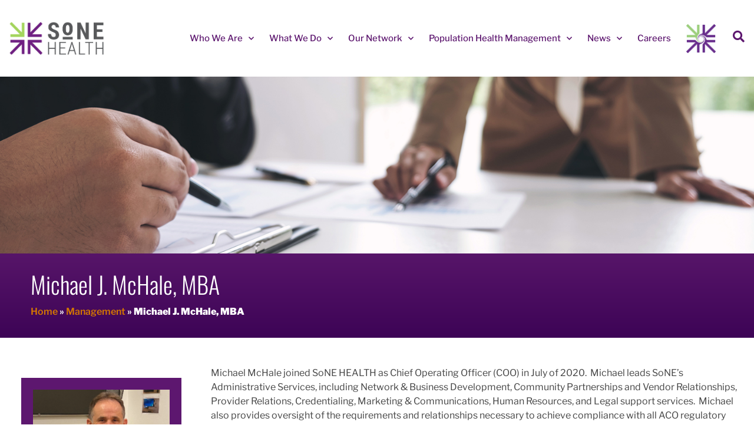

--- FILE ---
content_type: text/html; charset=UTF-8
request_url: https://stage.sonehealthcare.com/meet-the-team/michael-j-mchale-mba/
body_size: 263471
content:
<!doctype html>
<html lang="en-US">
<head>
	<meta charset="UTF-8">
	<meta name="viewport" content="width=device-width, initial-scale=1">
	<link rel="profile" href="https://gmpg.org/xfn/11">
	<meta name='robots' content='noindex, nofollow' />
	<style>img:is([sizes="auto" i], [sizes^="auto," i]) { contain-intrinsic-size: 3000px 1500px }</style>
	
	<!-- This site is optimized with the Yoast SEO plugin v26.8 - https://yoast.com/product/yoast-seo-wordpress/ -->
	<title>Michael J. McHale, MBA - SoNE HEALTH</title>
	<meta property="og:locale" content="en_US" />
	<meta property="og:type" content="article" />
	<meta property="og:title" content="Michael J. McHale, MBA - SoNE HEALTH" />
	<meta property="og:description" content="Michael McHale joined SoNE HEALTH as Chief Operating Officer (COO) in July of 2020.  Michael leads SoNE’s Administrative Services, including Network &amp; Business Development, Community Partnerships and Vendor Relationships, Provider Relations, Credentialing, Marketing &amp; Communications, Human Resources, and Legal support services.  Michael also provides oversight of the requirements and relationships necessary to achieve compliance with [&hellip;]" />
	<meta property="og:url" content="https://stage.sonehealthcare.com/meet-the-team/michael-j-mchale-mba/" />
	<meta property="og:site_name" content="SoNE HEALTH" />
	<meta property="article:modified_time" content="2021-10-14T14:56:40+00:00" />
	<meta property="og:image" content="https://stage.sonehealthcare.com/wp-content/uploads/2020/12/M.McHale-Headshot.png" />
	<meta property="og:image:width" content="499" />
	<meta property="og:image:height" content="566" />
	<meta property="og:image:type" content="image/png" />
	<meta name="twitter:card" content="summary_large_image" />
	<meta name="twitter:label1" content="Est. reading time" />
	<meta name="twitter:data1" content="2 minutes" />
	<script type="application/ld+json" class="yoast-schema-graph">{"@context":"https://schema.org","@graph":[{"@type":"WebPage","@id":"https://stage.sonehealthcare.com/meet-the-team/michael-j-mchale-mba/","url":"https://stage.sonehealthcare.com/meet-the-team/michael-j-mchale-mba/","name":"Michael J. McHale, MBA - SoNE HEALTH","isPartOf":{"@id":"https://stage.sonehealthcare.com/#website"},"primaryImageOfPage":{"@id":"https://stage.sonehealthcare.com/meet-the-team/michael-j-mchale-mba/#primaryimage"},"image":{"@id":"https://stage.sonehealthcare.com/meet-the-team/michael-j-mchale-mba/#primaryimage"},"thumbnailUrl":"https://stage.sonehealthcare.com/wp-content/uploads/2020/12/M.McHale-Headshot.png","datePublished":"2020-12-21T17:57:30+00:00","dateModified":"2021-10-14T14:56:40+00:00","breadcrumb":{"@id":"https://stage.sonehealthcare.com/meet-the-team/michael-j-mchale-mba/#breadcrumb"},"inLanguage":"en-US","potentialAction":[{"@type":"ReadAction","target":["https://stage.sonehealthcare.com/meet-the-team/michael-j-mchale-mba/"]}]},{"@type":"ImageObject","inLanguage":"en-US","@id":"https://stage.sonehealthcare.com/meet-the-team/michael-j-mchale-mba/#primaryimage","url":"https://stage.sonehealthcare.com/wp-content/uploads/2020/12/M.McHale-Headshot.png","contentUrl":"https://stage.sonehealthcare.com/wp-content/uploads/2020/12/M.McHale-Headshot.png","width":499,"height":566},{"@type":"BreadcrumbList","@id":"https://stage.sonehealthcare.com/meet-the-team/michael-j-mchale-mba/#breadcrumb","itemListElement":[{"@type":"ListItem","position":1,"name":"Home","item":"https://stage.sonehealthcare.com/"},{"@type":"ListItem","position":2,"name":"Management","item":"https://stage.sonehealthcare.com/departments/management/"},{"@type":"ListItem","position":3,"name":"Michael J. McHale, MBA"}]},{"@type":"WebSite","@id":"https://stage.sonehealthcare.com/#website","url":"https://stage.sonehealthcare.com/","name":"SoNE HEALTH","description":"A cohesive network of independent healthcare practitioners","publisher":{"@id":"https://stage.sonehealthcare.com/#organization"},"potentialAction":[{"@type":"SearchAction","target":{"@type":"EntryPoint","urlTemplate":"https://stage.sonehealthcare.com/?s={search_term_string}"},"query-input":{"@type":"PropertyValueSpecification","valueRequired":true,"valueName":"search_term_string"}}],"inLanguage":"en-US"},{"@type":"Organization","@id":"https://stage.sonehealthcare.com/#organization","name":"SoNE HEALTH","url":"https://stage.sonehealthcare.com/","logo":{"@type":"ImageObject","inLanguage":"en-US","@id":"https://stage.sonehealthcare.com/#/schema/logo/image/","url":"https://stage.sonehealthcare.com/wp-content/uploads/2023/09/cropped-sone-logo-hoz-rgb-scaled-1.jpg","contentUrl":"https://stage.sonehealthcare.com/wp-content/uploads/2023/09/cropped-sone-logo-hoz-rgb-scaled-1.jpg","width":1500,"height":522,"caption":"SoNE HEALTH"},"image":{"@id":"https://stage.sonehealthcare.com/#/schema/logo/image/"}}]}</script>
	<!-- / Yoast SEO plugin. -->


<link rel='dns-prefetch' href='//fonts.googleapis.com' />
<link rel='dns-prefetch' href='//use.fontawesome.com' />
<link rel="alternate" type="application/rss+xml" title="SoNE HEALTH &raquo; Feed" href="https://stage.sonehealthcare.com/feed/" />
<link rel="alternate" type="application/rss+xml" title="SoNE HEALTH &raquo; Comments Feed" href="https://stage.sonehealthcare.com/comments/feed/" />
		<style>
			.lazyload,
			.lazyloading {
				max-width: 100%;
			}
		</style>
				<!-- This site uses the Google Analytics by MonsterInsights plugin v9.11.1 - Using Analytics tracking - https://www.monsterinsights.com/ -->
		<!-- Note: MonsterInsights is not currently configured on this site. The site owner needs to authenticate with Google Analytics in the MonsterInsights settings panel. -->
					<!-- No tracking code set -->
				<!-- / Google Analytics by MonsterInsights -->
		<script>
window._wpemojiSettings = {"baseUrl":"https:\/\/s.w.org\/images\/core\/emoji\/16.0.1\/72x72\/","ext":".png","svgUrl":"https:\/\/s.w.org\/images\/core\/emoji\/16.0.1\/svg\/","svgExt":".svg","source":{"concatemoji":"https:\/\/stage.sonehealthcare.com\/wp-includes\/js\/wp-emoji-release.min.js?ver=6.8.3"}};
/*! This file is auto-generated */
!function(s,n){var o,i,e;function c(e){try{var t={supportTests:e,timestamp:(new Date).valueOf()};sessionStorage.setItem(o,JSON.stringify(t))}catch(e){}}function p(e,t,n){e.clearRect(0,0,e.canvas.width,e.canvas.height),e.fillText(t,0,0);var t=new Uint32Array(e.getImageData(0,0,e.canvas.width,e.canvas.height).data),a=(e.clearRect(0,0,e.canvas.width,e.canvas.height),e.fillText(n,0,0),new Uint32Array(e.getImageData(0,0,e.canvas.width,e.canvas.height).data));return t.every(function(e,t){return e===a[t]})}function u(e,t){e.clearRect(0,0,e.canvas.width,e.canvas.height),e.fillText(t,0,0);for(var n=e.getImageData(16,16,1,1),a=0;a<n.data.length;a++)if(0!==n.data[a])return!1;return!0}function f(e,t,n,a){switch(t){case"flag":return n(e,"\ud83c\udff3\ufe0f\u200d\u26a7\ufe0f","\ud83c\udff3\ufe0f\u200b\u26a7\ufe0f")?!1:!n(e,"\ud83c\udde8\ud83c\uddf6","\ud83c\udde8\u200b\ud83c\uddf6")&&!n(e,"\ud83c\udff4\udb40\udc67\udb40\udc62\udb40\udc65\udb40\udc6e\udb40\udc67\udb40\udc7f","\ud83c\udff4\u200b\udb40\udc67\u200b\udb40\udc62\u200b\udb40\udc65\u200b\udb40\udc6e\u200b\udb40\udc67\u200b\udb40\udc7f");case"emoji":return!a(e,"\ud83e\udedf")}return!1}function g(e,t,n,a){var r="undefined"!=typeof WorkerGlobalScope&&self instanceof WorkerGlobalScope?new OffscreenCanvas(300,150):s.createElement("canvas"),o=r.getContext("2d",{willReadFrequently:!0}),i=(o.textBaseline="top",o.font="600 32px Arial",{});return e.forEach(function(e){i[e]=t(o,e,n,a)}),i}function t(e){var t=s.createElement("script");t.src=e,t.defer=!0,s.head.appendChild(t)}"undefined"!=typeof Promise&&(o="wpEmojiSettingsSupports",i=["flag","emoji"],n.supports={everything:!0,everythingExceptFlag:!0},e=new Promise(function(e){s.addEventListener("DOMContentLoaded",e,{once:!0})}),new Promise(function(t){var n=function(){try{var e=JSON.parse(sessionStorage.getItem(o));if("object"==typeof e&&"number"==typeof e.timestamp&&(new Date).valueOf()<e.timestamp+604800&&"object"==typeof e.supportTests)return e.supportTests}catch(e){}return null}();if(!n){if("undefined"!=typeof Worker&&"undefined"!=typeof OffscreenCanvas&&"undefined"!=typeof URL&&URL.createObjectURL&&"undefined"!=typeof Blob)try{var e="postMessage("+g.toString()+"("+[JSON.stringify(i),f.toString(),p.toString(),u.toString()].join(",")+"));",a=new Blob([e],{type:"text/javascript"}),r=new Worker(URL.createObjectURL(a),{name:"wpTestEmojiSupports"});return void(r.onmessage=function(e){c(n=e.data),r.terminate(),t(n)})}catch(e){}c(n=g(i,f,p,u))}t(n)}).then(function(e){for(var t in e)n.supports[t]=e[t],n.supports.everything=n.supports.everything&&n.supports[t],"flag"!==t&&(n.supports.everythingExceptFlag=n.supports.everythingExceptFlag&&n.supports[t]);n.supports.everythingExceptFlag=n.supports.everythingExceptFlag&&!n.supports.flag,n.DOMReady=!1,n.readyCallback=function(){n.DOMReady=!0}}).then(function(){return e}).then(function(){var e;n.supports.everything||(n.readyCallback(),(e=n.source||{}).concatemoji?t(e.concatemoji):e.wpemoji&&e.twemoji&&(t(e.twemoji),t(e.wpemoji)))}))}((window,document),window._wpemojiSettings);
</script>
		<style id="content-control-block-styles">
			@media (max-width: 640px) {
	.cc-hide-on-mobile {
		display: none !important;
	}
}
@media (min-width: 641px) and (max-width: 920px) {
	.cc-hide-on-tablet {
		display: none !important;
	}
}
@media (min-width: 921px) and (max-width: 1440px) {
	.cc-hide-on-desktop {
		display: none !important;
	}
}		</style>
		<link rel='stylesheet' id='mec-select2-style-css' href='https://stage.sonehealthcare.com/wp-content/plugins/modern-events-calendar-lite/assets/packages/select2/select2.min.css?ver=6.5.6' media='all' />
<link rel='stylesheet' id='mec-font-icons-css' href='https://stage.sonehealthcare.com/wp-content/plugins/modern-events-calendar-lite/assets/css/iconfonts.css?ver=6.8.3' media='all' />
<link rel='stylesheet' id='mec-frontend-style-css' href='https://stage.sonehealthcare.com/wp-content/plugins/modern-events-calendar-lite/assets/css/frontend.min.css?ver=6.5.6' media='all' />
<link rel='stylesheet' id='mec-tooltip-style-css' href='https://stage.sonehealthcare.com/wp-content/plugins/modern-events-calendar-lite/assets/packages/tooltip/tooltip.css?ver=6.8.3' media='all' />
<link rel='stylesheet' id='mec-tooltip-shadow-style-css' href='https://stage.sonehealthcare.com/wp-content/plugins/modern-events-calendar-lite/assets/packages/tooltip/tooltipster-sideTip-shadow.min.css?ver=6.8.3' media='all' />
<link rel='stylesheet' id='featherlight-css' href='https://stage.sonehealthcare.com/wp-content/plugins/modern-events-calendar-lite/assets/packages/featherlight/featherlight.css?ver=6.8.3' media='all' />
<link rel='stylesheet' id='mec-custom-google-font-css' href='https://fonts.googleapis.com/css?family=Oswald%3A300%2C+regular%2C+700%2C+%7CRoboto%3A700%2C+700%2C+700%2C+700%2C+700%2C+700%2C+700%2C+700%2C+700%2C+700%2C+700%2C+700%2C+&#038;subset=latin%2Clatin-ext' media='all' />
<link rel='stylesheet' id='mec-lity-style-css' href='https://stage.sonehealthcare.com/wp-content/plugins/modern-events-calendar-lite/assets/packages/lity/lity.min.css?ver=6.8.3' media='all' />
<link rel='stylesheet' id='mec-general-calendar-style-css' href='https://stage.sonehealthcare.com/wp-content/plugins/modern-events-calendar-lite/assets/css/mec-general-calendar.css?ver=6.8.3' media='all' />
<link rel='stylesheet' id='premium-addons-css' href='https://stage.sonehealthcare.com/wp-content/plugins/premium-addons-for-elementor/assets/frontend/min-css/premium-addons.min.css?ver=4.11.65' media='all' />
<link rel='stylesheet' id='premium-pro-css' href='https://stage.sonehealthcare.com/wp-content/plugins/premium-addons-pro/assets/frontend/min-css/premium-addons.min.css?ver=2.9.6' media='all' />
<style id='wp-emoji-styles-inline-css'>

	img.wp-smiley, img.emoji {
		display: inline !important;
		border: none !important;
		box-shadow: none !important;
		height: 1em !important;
		width: 1em !important;
		margin: 0 0.07em !important;
		vertical-align: -0.1em !important;
		background: none !important;
		padding: 0 !important;
	}
</style>
<link rel='stylesheet' id='wp-block-library-css' href='https://stage.sonehealthcare.com/wp-includes/css/dist/block-library/style.min.css?ver=6.8.3' media='all' />
<link rel='stylesheet' id='content-control-block-styles-css' href='https://stage.sonehealthcare.com/wp-content/plugins/content-control/dist/style-block-editor.css?ver=2.6.5' media='all' />
<style id='font-awesome-svg-styles-default-inline-css'>
.svg-inline--fa {
  display: inline-block;
  height: 1em;
  overflow: visible;
  vertical-align: -.125em;
}
</style>
<link rel='stylesheet' id='font-awesome-svg-styles-css' href='https://stage.sonehealthcare.com/wp-content/uploads/font-awesome/v5.13.0/css/svg-with-js.css' media='all' />
<style id='font-awesome-svg-styles-inline-css'>
   .wp-block-font-awesome-icon svg::before,
   .wp-rich-text-font-awesome-icon svg::before {content: unset;}
</style>
<style id='global-styles-inline-css'>
:root{--wp--preset--aspect-ratio--square: 1;--wp--preset--aspect-ratio--4-3: 4/3;--wp--preset--aspect-ratio--3-4: 3/4;--wp--preset--aspect-ratio--3-2: 3/2;--wp--preset--aspect-ratio--2-3: 2/3;--wp--preset--aspect-ratio--16-9: 16/9;--wp--preset--aspect-ratio--9-16: 9/16;--wp--preset--color--black: #000000;--wp--preset--color--cyan-bluish-gray: #abb8c3;--wp--preset--color--white: #ffffff;--wp--preset--color--pale-pink: #f78da7;--wp--preset--color--vivid-red: #cf2e2e;--wp--preset--color--luminous-vivid-orange: #ff6900;--wp--preset--color--luminous-vivid-amber: #fcb900;--wp--preset--color--light-green-cyan: #7bdcb5;--wp--preset--color--vivid-green-cyan: #00d084;--wp--preset--color--pale-cyan-blue: #8ed1fc;--wp--preset--color--vivid-cyan-blue: #0693e3;--wp--preset--color--vivid-purple: #9b51e0;--wp--preset--gradient--vivid-cyan-blue-to-vivid-purple: linear-gradient(135deg,rgba(6,147,227,1) 0%,rgb(155,81,224) 100%);--wp--preset--gradient--light-green-cyan-to-vivid-green-cyan: linear-gradient(135deg,rgb(122,220,180) 0%,rgb(0,208,130) 100%);--wp--preset--gradient--luminous-vivid-amber-to-luminous-vivid-orange: linear-gradient(135deg,rgba(252,185,0,1) 0%,rgba(255,105,0,1) 100%);--wp--preset--gradient--luminous-vivid-orange-to-vivid-red: linear-gradient(135deg,rgba(255,105,0,1) 0%,rgb(207,46,46) 100%);--wp--preset--gradient--very-light-gray-to-cyan-bluish-gray: linear-gradient(135deg,rgb(238,238,238) 0%,rgb(169,184,195) 100%);--wp--preset--gradient--cool-to-warm-spectrum: linear-gradient(135deg,rgb(74,234,220) 0%,rgb(151,120,209) 20%,rgb(207,42,186) 40%,rgb(238,44,130) 60%,rgb(251,105,98) 80%,rgb(254,248,76) 100%);--wp--preset--gradient--blush-light-purple: linear-gradient(135deg,rgb(255,206,236) 0%,rgb(152,150,240) 100%);--wp--preset--gradient--blush-bordeaux: linear-gradient(135deg,rgb(254,205,165) 0%,rgb(254,45,45) 50%,rgb(107,0,62) 100%);--wp--preset--gradient--luminous-dusk: linear-gradient(135deg,rgb(255,203,112) 0%,rgb(199,81,192) 50%,rgb(65,88,208) 100%);--wp--preset--gradient--pale-ocean: linear-gradient(135deg,rgb(255,245,203) 0%,rgb(182,227,212) 50%,rgb(51,167,181) 100%);--wp--preset--gradient--electric-grass: linear-gradient(135deg,rgb(202,248,128) 0%,rgb(113,206,126) 100%);--wp--preset--gradient--midnight: linear-gradient(135deg,rgb(2,3,129) 0%,rgb(40,116,252) 100%);--wp--preset--font-size--small: 13px;--wp--preset--font-size--medium: 20px;--wp--preset--font-size--large: 36px;--wp--preset--font-size--x-large: 42px;--wp--preset--spacing--20: 0.44rem;--wp--preset--spacing--30: 0.67rem;--wp--preset--spacing--40: 1rem;--wp--preset--spacing--50: 1.5rem;--wp--preset--spacing--60: 2.25rem;--wp--preset--spacing--70: 3.38rem;--wp--preset--spacing--80: 5.06rem;--wp--preset--shadow--natural: 6px 6px 9px rgba(0, 0, 0, 0.2);--wp--preset--shadow--deep: 12px 12px 50px rgba(0, 0, 0, 0.4);--wp--preset--shadow--sharp: 6px 6px 0px rgba(0, 0, 0, 0.2);--wp--preset--shadow--outlined: 6px 6px 0px -3px rgba(255, 255, 255, 1), 6px 6px rgba(0, 0, 0, 1);--wp--preset--shadow--crisp: 6px 6px 0px rgba(0, 0, 0, 1);}:root { --wp--style--global--content-size: 800px;--wp--style--global--wide-size: 1200px; }:where(body) { margin: 0; }.wp-site-blocks > .alignleft { float: left; margin-right: 2em; }.wp-site-blocks > .alignright { float: right; margin-left: 2em; }.wp-site-blocks > .aligncenter { justify-content: center; margin-left: auto; margin-right: auto; }:where(.wp-site-blocks) > * { margin-block-start: 24px; margin-block-end: 0; }:where(.wp-site-blocks) > :first-child { margin-block-start: 0; }:where(.wp-site-blocks) > :last-child { margin-block-end: 0; }:root { --wp--style--block-gap: 24px; }:root :where(.is-layout-flow) > :first-child{margin-block-start: 0;}:root :where(.is-layout-flow) > :last-child{margin-block-end: 0;}:root :where(.is-layout-flow) > *{margin-block-start: 24px;margin-block-end: 0;}:root :where(.is-layout-constrained) > :first-child{margin-block-start: 0;}:root :where(.is-layout-constrained) > :last-child{margin-block-end: 0;}:root :where(.is-layout-constrained) > *{margin-block-start: 24px;margin-block-end: 0;}:root :where(.is-layout-flex){gap: 24px;}:root :where(.is-layout-grid){gap: 24px;}.is-layout-flow > .alignleft{float: left;margin-inline-start: 0;margin-inline-end: 2em;}.is-layout-flow > .alignright{float: right;margin-inline-start: 2em;margin-inline-end: 0;}.is-layout-flow > .aligncenter{margin-left: auto !important;margin-right: auto !important;}.is-layout-constrained > .alignleft{float: left;margin-inline-start: 0;margin-inline-end: 2em;}.is-layout-constrained > .alignright{float: right;margin-inline-start: 2em;margin-inline-end: 0;}.is-layout-constrained > .aligncenter{margin-left: auto !important;margin-right: auto !important;}.is-layout-constrained > :where(:not(.alignleft):not(.alignright):not(.alignfull)){max-width: var(--wp--style--global--content-size);margin-left: auto !important;margin-right: auto !important;}.is-layout-constrained > .alignwide{max-width: var(--wp--style--global--wide-size);}body .is-layout-flex{display: flex;}.is-layout-flex{flex-wrap: wrap;align-items: center;}.is-layout-flex > :is(*, div){margin: 0;}body .is-layout-grid{display: grid;}.is-layout-grid > :is(*, div){margin: 0;}body{padding-top: 0px;padding-right: 0px;padding-bottom: 0px;padding-left: 0px;}a:where(:not(.wp-element-button)){text-decoration: underline;}:root :where(.wp-element-button, .wp-block-button__link){background-color: #32373c;border-width: 0;color: #fff;font-family: inherit;font-size: inherit;line-height: inherit;padding: calc(0.667em + 2px) calc(1.333em + 2px);text-decoration: none;}.has-black-color{color: var(--wp--preset--color--black) !important;}.has-cyan-bluish-gray-color{color: var(--wp--preset--color--cyan-bluish-gray) !important;}.has-white-color{color: var(--wp--preset--color--white) !important;}.has-pale-pink-color{color: var(--wp--preset--color--pale-pink) !important;}.has-vivid-red-color{color: var(--wp--preset--color--vivid-red) !important;}.has-luminous-vivid-orange-color{color: var(--wp--preset--color--luminous-vivid-orange) !important;}.has-luminous-vivid-amber-color{color: var(--wp--preset--color--luminous-vivid-amber) !important;}.has-light-green-cyan-color{color: var(--wp--preset--color--light-green-cyan) !important;}.has-vivid-green-cyan-color{color: var(--wp--preset--color--vivid-green-cyan) !important;}.has-pale-cyan-blue-color{color: var(--wp--preset--color--pale-cyan-blue) !important;}.has-vivid-cyan-blue-color{color: var(--wp--preset--color--vivid-cyan-blue) !important;}.has-vivid-purple-color{color: var(--wp--preset--color--vivid-purple) !important;}.has-black-background-color{background-color: var(--wp--preset--color--black) !important;}.has-cyan-bluish-gray-background-color{background-color: var(--wp--preset--color--cyan-bluish-gray) !important;}.has-white-background-color{background-color: var(--wp--preset--color--white) !important;}.has-pale-pink-background-color{background-color: var(--wp--preset--color--pale-pink) !important;}.has-vivid-red-background-color{background-color: var(--wp--preset--color--vivid-red) !important;}.has-luminous-vivid-orange-background-color{background-color: var(--wp--preset--color--luminous-vivid-orange) !important;}.has-luminous-vivid-amber-background-color{background-color: var(--wp--preset--color--luminous-vivid-amber) !important;}.has-light-green-cyan-background-color{background-color: var(--wp--preset--color--light-green-cyan) !important;}.has-vivid-green-cyan-background-color{background-color: var(--wp--preset--color--vivid-green-cyan) !important;}.has-pale-cyan-blue-background-color{background-color: var(--wp--preset--color--pale-cyan-blue) !important;}.has-vivid-cyan-blue-background-color{background-color: var(--wp--preset--color--vivid-cyan-blue) !important;}.has-vivid-purple-background-color{background-color: var(--wp--preset--color--vivid-purple) !important;}.has-black-border-color{border-color: var(--wp--preset--color--black) !important;}.has-cyan-bluish-gray-border-color{border-color: var(--wp--preset--color--cyan-bluish-gray) !important;}.has-white-border-color{border-color: var(--wp--preset--color--white) !important;}.has-pale-pink-border-color{border-color: var(--wp--preset--color--pale-pink) !important;}.has-vivid-red-border-color{border-color: var(--wp--preset--color--vivid-red) !important;}.has-luminous-vivid-orange-border-color{border-color: var(--wp--preset--color--luminous-vivid-orange) !important;}.has-luminous-vivid-amber-border-color{border-color: var(--wp--preset--color--luminous-vivid-amber) !important;}.has-light-green-cyan-border-color{border-color: var(--wp--preset--color--light-green-cyan) !important;}.has-vivid-green-cyan-border-color{border-color: var(--wp--preset--color--vivid-green-cyan) !important;}.has-pale-cyan-blue-border-color{border-color: var(--wp--preset--color--pale-cyan-blue) !important;}.has-vivid-cyan-blue-border-color{border-color: var(--wp--preset--color--vivid-cyan-blue) !important;}.has-vivid-purple-border-color{border-color: var(--wp--preset--color--vivid-purple) !important;}.has-vivid-cyan-blue-to-vivid-purple-gradient-background{background: var(--wp--preset--gradient--vivid-cyan-blue-to-vivid-purple) !important;}.has-light-green-cyan-to-vivid-green-cyan-gradient-background{background: var(--wp--preset--gradient--light-green-cyan-to-vivid-green-cyan) !important;}.has-luminous-vivid-amber-to-luminous-vivid-orange-gradient-background{background: var(--wp--preset--gradient--luminous-vivid-amber-to-luminous-vivid-orange) !important;}.has-luminous-vivid-orange-to-vivid-red-gradient-background{background: var(--wp--preset--gradient--luminous-vivid-orange-to-vivid-red) !important;}.has-very-light-gray-to-cyan-bluish-gray-gradient-background{background: var(--wp--preset--gradient--very-light-gray-to-cyan-bluish-gray) !important;}.has-cool-to-warm-spectrum-gradient-background{background: var(--wp--preset--gradient--cool-to-warm-spectrum) !important;}.has-blush-light-purple-gradient-background{background: var(--wp--preset--gradient--blush-light-purple) !important;}.has-blush-bordeaux-gradient-background{background: var(--wp--preset--gradient--blush-bordeaux) !important;}.has-luminous-dusk-gradient-background{background: var(--wp--preset--gradient--luminous-dusk) !important;}.has-pale-ocean-gradient-background{background: var(--wp--preset--gradient--pale-ocean) !important;}.has-electric-grass-gradient-background{background: var(--wp--preset--gradient--electric-grass) !important;}.has-midnight-gradient-background{background: var(--wp--preset--gradient--midnight) !important;}.has-small-font-size{font-size: var(--wp--preset--font-size--small) !important;}.has-medium-font-size{font-size: var(--wp--preset--font-size--medium) !important;}.has-large-font-size{font-size: var(--wp--preset--font-size--large) !important;}.has-x-large-font-size{font-size: var(--wp--preset--font-size--x-large) !important;}
:root :where(.wp-block-pullquote){font-size: 1.5em;line-height: 1.6;}
</style>
<link rel='stylesheet' id='hello-elementor-css' href='https://stage.sonehealthcare.com/wp-content/themes/hello-elementor/assets/css/reset.css?ver=3.4.5' media='all' />
<link rel='stylesheet' id='hello-elementor-theme-style-css' href='https://stage.sonehealthcare.com/wp-content/themes/hello-elementor/assets/css/theme.css?ver=3.4.5' media='all' />
<link rel='stylesheet' id='hello-elementor-header-footer-css' href='https://stage.sonehealthcare.com/wp-content/themes/hello-elementor/assets/css/header-footer.css?ver=3.4.5' media='all' />
<link rel='stylesheet' id='font-awesome-official-css' href='https://use.fontawesome.com/releases/v5.13.0/css/all.css' media='all' integrity="sha384-Bfad6CLCknfcloXFOyFnlgtENryhrpZCe29RTifKEixXQZ38WheV+i/6YWSzkz3V" crossorigin="anonymous" />
<link rel='stylesheet' id='elementor-frontend-css' href='https://stage.sonehealthcare.com/wp-content/plugins/elementor/assets/css/frontend.min.css?ver=3.34.2' media='all' />
<style id='elementor-frontend-inline-css'>
.elementor-kit-250{--e-global-color-primary:#5D176F;--e-global-color-secondary:#58585A;--e-global-color-text:#444444;--e-global-color-accent:#A4D65D;--e-global-color-15d93a5c:#DADADA;--e-global-color-6ba5b5a0:#F8F8F8;--e-global-color-7d97553c:#FFF;--e-global-color-1a7fa8c:#D57800;--e-global-color-ba38018:#850101;--e-global-typography-primary-font-family:"Oswald";--e-global-typography-primary-font-size:2.25em;--e-global-typography-primary-font-weight:400;--e-global-typography-primary-line-height:1em;--e-global-typography-secondary-font-family:"Oswald";--e-global-typography-secondary-font-size:2em;--e-global-typography-secondary-font-weight:400;--e-global-typography-secondary-line-height:1.25em;--e-global-typography-text-font-family:"Libre Franklin";--e-global-typography-text-font-size:1em;--e-global-typography-text-font-weight:400;--e-global-typography-text-line-height:1.5em;--e-global-typography-accent-font-family:"Libre Franklin";--e-global-typography-accent-font-size:1em;--e-global-typography-accent-font-weight:600;--e-global-typography-accent-line-height:1.5em;background-color:var( --e-global-color-7d97553c );color:var( --e-global-color-text );font-family:var( --e-global-typography-text-font-family ), Sans-serif;font-size:var( --e-global-typography-text-font-size );font-weight:var( --e-global-typography-text-font-weight );line-height:var( --e-global-typography-text-line-height );}.elementor-kit-250 button,.elementor-kit-250 input[type="button"],.elementor-kit-250 input[type="submit"],.elementor-kit-250 .elementor-button{background-color:var( --e-global-color-accent );font-family:var( --e-global-typography-accent-font-family ), Sans-serif;font-size:var( --e-global-typography-accent-font-size );font-weight:var( --e-global-typography-accent-font-weight );line-height:var( --e-global-typography-accent-line-height );color:#FFFFFF;border-radius:5px 5px 5px 5px;padding:0.8em 2em 0.8em 2em;}.elementor-kit-250 button:hover,.elementor-kit-250 button:focus,.elementor-kit-250 input[type="button"]:hover,.elementor-kit-250 input[type="button"]:focus,.elementor-kit-250 input[type="submit"]:hover,.elementor-kit-250 input[type="submit"]:focus,.elementor-kit-250 .elementor-button:hover,.elementor-kit-250 .elementor-button:focus{background-color:var( --e-global-color-primary );color:#FFFFFF;border-radius:5px 5px 5px 5px;}.elementor-kit-250 e-page-transition{background-color:#FFBC7D;}.elementor-kit-250 p{margin-block-end:1.5em;}.elementor-kit-250 a{color:#5D176F;font-family:"Libre Franklin", Sans-serif;font-weight:600;}.elementor-kit-250 a:hover{color:var( --e-global-color-1a7fa8c );font-family:var( --e-global-typography-accent-font-family ), Sans-serif;font-size:var( --e-global-typography-accent-font-size );font-weight:var( --e-global-typography-accent-font-weight );line-height:var( --e-global-typography-accent-line-height );}.elementor-kit-250 h1{color:var( --e-global-color-primary );font-family:var( --e-global-typography-primary-font-family ), Sans-serif;font-size:var( --e-global-typography-primary-font-size );font-weight:var( --e-global-typography-primary-font-weight );line-height:var( --e-global-typography-primary-line-height );}.elementor-kit-250 h2{color:var( --e-global-color-secondary );font-family:var( --e-global-typography-secondary-font-family ), Sans-serif;font-size:var( --e-global-typography-secondary-font-size );font-weight:var( --e-global-typography-secondary-font-weight );line-height:var( --e-global-typography-secondary-line-height );}.elementor-kit-250 h3{color:var( --e-global-color-1a7fa8c );font-family:"Oswald", Sans-serif;font-size:1.75em;font-weight:400;line-height:1.25em;}.elementor-kit-250 h4{color:var( --e-global-color-text );font-family:"Libre Franklin", Sans-serif;font-size:1.75em;font-weight:600;line-height:1.5em;}.elementor-kit-250 h5{color:var( --e-global-color-primary );font-family:"Libre Franklin", Sans-serif;font-size:1.5em;font-weight:600;line-height:1.5em;}.elementor-kit-250 h6{color:var( --e-global-color-accent );font-family:"Oswald", Sans-serif;font-size:1.25em;font-weight:600;}.elementor-kit-250 label{color:#444444;font-family:var( --e-global-typography-text-font-family ), Sans-serif;font-size:var( --e-global-typography-text-font-size );font-weight:var( --e-global-typography-text-font-weight );line-height:var( --e-global-typography-text-line-height );}.elementor-kit-250 input:not([type="button"]):not([type="submit"]),.elementor-kit-250 textarea,.elementor-kit-250 .elementor-field-textual{font-family:var( --e-global-typography-text-font-family ), Sans-serif;font-size:var( --e-global-typography-text-font-size );font-weight:var( --e-global-typography-text-font-weight );line-height:var( --e-global-typography-text-line-height );color:var( --e-global-color-text );background-color:var( --e-global-color-7d97553c );padding:1em 1em 1em 1em;}.elementor-kit-250 input:focus:not([type="button"]):not([type="submit"]),.elementor-kit-250 textarea:focus,.elementor-kit-250 .elementor-field-textual:focus{color:var( --e-global-color-text );background-color:var( --e-global-color-6ba5b5a0 );border-radius:5px 5px 5px 5px;}.elementor-section.elementor-section-boxed > .elementor-container{max-width:1440px;}.e-con{--container-max-width:1440px;}.elementor-widget:not(:last-child){margin-block-end:30px;}.elementor-element{--widgets-spacing:30px 30px;--widgets-spacing-row:30px;--widgets-spacing-column:30px;}{}h1.entry-title{display:var(--page-title-display);}@media(max-width:1024px){.elementor-kit-250{--e-global-typography-text-font-size:1em;font-size:var( --e-global-typography-text-font-size );line-height:var( --e-global-typography-text-line-height );}.elementor-kit-250 p{margin-block-end:1.75em;}.elementor-kit-250 a:hover{font-size:var( --e-global-typography-accent-font-size );line-height:var( --e-global-typography-accent-line-height );}.elementor-kit-250 h1{font-size:var( --e-global-typography-primary-font-size );line-height:var( --e-global-typography-primary-line-height );}.elementor-kit-250 h2{font-size:var( --e-global-typography-secondary-font-size );line-height:var( --e-global-typography-secondary-line-height );}.elementor-kit-250 button,.elementor-kit-250 input[type="button"],.elementor-kit-250 input[type="submit"],.elementor-kit-250 .elementor-button{font-size:var( --e-global-typography-accent-font-size );line-height:var( --e-global-typography-accent-line-height );}.elementor-kit-250 label{font-size:var( --e-global-typography-text-font-size );line-height:var( --e-global-typography-text-line-height );}.elementor-kit-250 input:not([type="button"]):not([type="submit"]),.elementor-kit-250 textarea,.elementor-kit-250 .elementor-field-textual{font-size:var( --e-global-typography-text-font-size );line-height:var( --e-global-typography-text-line-height );}.elementor-section.elementor-section-boxed > .elementor-container{max-width:1024px;}.e-con{--container-max-width:1024px;}}@media(max-width:767px){.elementor-kit-250{font-size:var( --e-global-typography-text-font-size );line-height:var( --e-global-typography-text-line-height );}.elementor-kit-250 a:hover{font-size:var( --e-global-typography-accent-font-size );line-height:var( --e-global-typography-accent-line-height );}.elementor-kit-250 h1{font-size:var( --e-global-typography-primary-font-size );line-height:var( --e-global-typography-primary-line-height );}.elementor-kit-250 h2{font-size:var( --e-global-typography-secondary-font-size );line-height:var( --e-global-typography-secondary-line-height );}.elementor-kit-250 button,.elementor-kit-250 input[type="button"],.elementor-kit-250 input[type="submit"],.elementor-kit-250 .elementor-button{font-size:var( --e-global-typography-accent-font-size );line-height:var( --e-global-typography-accent-line-height );}.elementor-kit-250 label{font-size:var( --e-global-typography-text-font-size );line-height:var( --e-global-typography-text-line-height );}.elementor-kit-250 input:not([type="button"]):not([type="submit"]),.elementor-kit-250 textarea,.elementor-kit-250 .elementor-field-textual{font-size:var( --e-global-typography-text-font-size );line-height:var( --e-global-typography-text-line-height );}.elementor-section.elementor-section-boxed > .elementor-container{max-width:767px;}.e-con{--container-max-width:767px;}}/* Start custom CSS */p:last-of-type {
    margin-bottom: 0;
}

p:last-of-type + * {
    margin-top: 30px;
}
ul, ol {
    margin-bottom: 30px;
}
ul li, ol li {
    margin-bottom: 15px;
}
ul ul, ul ul ul {
    padding-left: 25px;
}
blockquote {
    margin: 0 30px 30px;
}
#breadcrumbs {
    color: #fff !important;
}
#breadcrumbs a {
    color: #D57800;
}
.premium-table .premium-table-row th.premium-table-cell .premium-table-text {
    font-family: "Libre Franklin", Sans-serif !important;
    font-size: 1.2em !important;
    font-weight: 600 !important;
    line-height: 1.5em;
}
.has-large-font-size {
    font-size: 1em;
}/* End custom CSS */
.elementor-166 .elementor-element.elementor-element-6c68f80 > .elementor-container > .elementor-column > .elementor-widget-wrap{align-content:center;align-items:center;}.elementor-166 .elementor-element.elementor-element-6c68f80:not(.elementor-motion-effects-element-type-background), .elementor-166 .elementor-element.elementor-element-6c68f80 > .elementor-motion-effects-container > .elementor-motion-effects-layer{background-color:#FFFFFF;}.elementor-166 .elementor-element.elementor-element-6c68f80{transition:background 0.3s, border 0.3s, border-radius 0.3s, box-shadow 0.3s;padding:1em 1em 1em 1em;z-index:999;}.elementor-166 .elementor-element.elementor-element-6c68f80 > .elementor-background-overlay{transition:background 0.3s, border-radius 0.3s, opacity 0.3s;}.elementor-166 .elementor-element.elementor-element-e11c12e{text-align:start;}.elementor-166 .elementor-element.elementor-element-e11c12e img{width:100%;max-width:160px;height:63px;object-fit:contain;object-position:center center;}.elementor-166 .elementor-element.elementor-element-0a9ac17.elementor-column > .elementor-widget-wrap{justify-content:flex-end;}.elementor-166 .elementor-element.elementor-element-94be9f7{width:auto;max-width:auto;}.elementor-166 .elementor-element.elementor-element-94be9f7 .elementor-nav-menu .elementor-item{font-family:"Libre Franklin", Sans-serif;font-size:0.9375em;font-weight:500;line-height:1em;}.elementor-166 .elementor-element.elementor-element-94be9f7 .elementor-nav-menu--main .elementor-item{color:var( --e-global-color-primary );fill:var( --e-global-color-primary );padding-left:13px;padding-right:13px;padding-top:24px;padding-bottom:24px;}.elementor-166 .elementor-element.elementor-element-94be9f7 .elementor-nav-menu--main .elementor-item:hover,
					.elementor-166 .elementor-element.elementor-element-94be9f7 .elementor-nav-menu--main .elementor-item.elementor-item-active,
					.elementor-166 .elementor-element.elementor-element-94be9f7 .elementor-nav-menu--main .elementor-item.highlighted,
					.elementor-166 .elementor-element.elementor-element-94be9f7 .elementor-nav-menu--main .elementor-item:focus{color:#94C84D;fill:#94C84D;}.elementor-166 .elementor-element.elementor-element-94be9f7 .elementor-nav-menu--dropdown a, .elementor-166 .elementor-element.elementor-element-94be9f7 .elementor-menu-toggle{color:#FFFFFF;fill:#FFFFFF;}.elementor-166 .elementor-element.elementor-element-94be9f7 .elementor-nav-menu--dropdown{background-color:#5D176F;}.elementor-166 .elementor-element.elementor-element-94be9f7 .elementor-nav-menu--dropdown a:hover,
					.elementor-166 .elementor-element.elementor-element-94be9f7 .elementor-nav-menu--dropdown a:focus,
					.elementor-166 .elementor-element.elementor-element-94be9f7 .elementor-nav-menu--dropdown a.elementor-item-active,
					.elementor-166 .elementor-element.elementor-element-94be9f7 .elementor-nav-menu--dropdown a.highlighted,
					.elementor-166 .elementor-element.elementor-element-94be9f7 .elementor-menu-toggle:hover,
					.elementor-166 .elementor-element.elementor-element-94be9f7 .elementor-menu-toggle:focus{color:#FFFFFF;}.elementor-166 .elementor-element.elementor-element-94be9f7 .elementor-nav-menu--dropdown a:hover,
					.elementor-166 .elementor-element.elementor-element-94be9f7 .elementor-nav-menu--dropdown a:focus,
					.elementor-166 .elementor-element.elementor-element-94be9f7 .elementor-nav-menu--dropdown a.elementor-item-active,
					.elementor-166 .elementor-element.elementor-element-94be9f7 .elementor-nav-menu--dropdown a.highlighted{background-color:#ACCC6E;}.elementor-166 .elementor-element.elementor-element-94be9f7 .elementor-nav-menu--dropdown a.elementor-item-active{color:#FFFFFF;background-color:#D7741E;}.elementor-166 .elementor-element.elementor-element-94be9f7 .elementor-nav-menu--dropdown .elementor-item, .elementor-166 .elementor-element.elementor-element-94be9f7 .elementor-nav-menu--dropdown  .elementor-sub-item{font-size:1em;font-weight:400;}.elementor-166 .elementor-element.elementor-element-94be9f7 .elementor-nav-menu--dropdown a{padding-left:15px;padding-right:15px;padding-top:15px;padding-bottom:15px;}.elementor-166 .elementor-element.elementor-element-94be9f7 .elementor-nav-menu--dropdown li:not(:last-child){border-style:solid;border-color:#FFFFFF3B;border-bottom-width:1px;}.elementor-166 .elementor-element.elementor-element-f135164 .elementor-icon-wrapper{text-align:center;}.elementor-166 .elementor-element.elementor-element-f135164.elementor-view-stacked .elementor-icon{background-color:var( --e-global-color-primary );}.elementor-166 .elementor-element.elementor-element-f135164.elementor-view-framed .elementor-icon, .elementor-166 .elementor-element.elementor-element-f135164.elementor-view-default .elementor-icon{color:var( --e-global-color-primary );border-color:var( --e-global-color-primary );}.elementor-166 .elementor-element.elementor-element-f135164.elementor-view-framed .elementor-icon, .elementor-166 .elementor-element.elementor-element-f135164.elementor-view-default .elementor-icon svg{fill:var( --e-global-color-primary );}.elementor-166 .elementor-element.elementor-element-f135164.elementor-view-stacked .elementor-icon:hover{background-color:var( --e-global-color-1a7fa8c );}.elementor-166 .elementor-element.elementor-element-f135164.elementor-view-framed .elementor-icon:hover, .elementor-166 .elementor-element.elementor-element-f135164.elementor-view-default .elementor-icon:hover{color:var( --e-global-color-1a7fa8c );border-color:var( --e-global-color-1a7fa8c );}.elementor-166 .elementor-element.elementor-element-f135164.elementor-view-framed .elementor-icon:hover, .elementor-166 .elementor-element.elementor-element-f135164.elementor-view-default .elementor-icon:hover svg{fill:var( --e-global-color-1a7fa8c );}.elementor-166 .elementor-element.elementor-element-220f769{width:auto;max-width:auto;}.elementor-166 .elementor-element.elementor-element-220f769 > .elementor-widget-container{margin:0em 0em 0em 1em;}.elementor-166 .elementor-element.elementor-element-220f769 .elementor-icon-wrapper{text-align:center;}.elementor-166 .elementor-element.elementor-element-220f769.elementor-view-stacked .elementor-icon:hover{background-color:var( --e-global-color-accent );}.elementor-166 .elementor-element.elementor-element-220f769.elementor-view-framed .elementor-icon:hover, .elementor-166 .elementor-element.elementor-element-220f769.elementor-view-default .elementor-icon:hover{color:var( --e-global-color-accent );border-color:var( --e-global-color-accent );}.elementor-166 .elementor-element.elementor-element-220f769.elementor-view-framed .elementor-icon:hover, .elementor-166 .elementor-element.elementor-element-220f769.elementor-view-default .elementor-icon:hover svg{fill:var( --e-global-color-accent );}.elementor-166 .elementor-element.elementor-element-220f769 .elementor-icon{font-size:20px;}.elementor-166 .elementor-element.elementor-element-220f769 .elementor-icon svg{height:20px;}.elementor-theme-builder-content-area{height:400px;}.elementor-location-header:before, .elementor-location-footer:before{content:"";display:table;clear:both;}@media(max-width:1024px){.elementor-166 .elementor-element.elementor-element-6c68f80{padding:1em 1em 1em 1em;}.elementor-166 .elementor-element.elementor-element-e11c12e img{width:100%;max-width:100%;}.elementor-bc-flex-widget .elementor-166 .elementor-element.elementor-element-0a9ac17.elementor-column .elementor-widget-wrap{align-items:center;}.elementor-166 .elementor-element.elementor-element-0a9ac17.elementor-column.elementor-element[data-element_type="column"] > .elementor-widget-wrap.elementor-element-populated{align-content:center;align-items:center;}.elementor-166 .elementor-element.elementor-element-0a9ac17.elementor-column > .elementor-widget-wrap{justify-content:flex-end;}.elementor-166 .elementor-element.elementor-element-0a9ac17 > .elementor-widget-wrap > .elementor-widget:not(.elementor-widget__width-auto):not(.elementor-widget__width-initial):not(:last-child):not(.elementor-absolute){margin-block-end:0px;}.elementor-166 .elementor-element.elementor-element-94be9f7 .elementor-nav-menu--dropdown a{padding-left:24px;padding-right:24px;padding-top:24px;padding-bottom:24px;}.elementor-166 .elementor-element.elementor-element-94be9f7 .elementor-nav-menu--main > .elementor-nav-menu > li > .elementor-nav-menu--dropdown, .elementor-166 .elementor-element.elementor-element-94be9f7 .elementor-nav-menu__container.elementor-nav-menu--dropdown{margin-top:40px !important;}.elementor-166 .elementor-element.elementor-element-f135164{width:auto;max-width:auto;}.elementor-166 .elementor-element.elementor-element-f135164 > .elementor-widget-container{padding:1em 1em 1em 1em;}.elementor-166 .elementor-element.elementor-element-f135164 .elementor-icon{font-size:24px;}.elementor-166 .elementor-element.elementor-element-f135164 .elementor-icon svg{height:24px;}}@media(max-width:767px){.elementor-166 .elementor-element.elementor-element-6c68f80{padding:1em 1em 1em 1em;}.elementor-166 .elementor-element.elementor-element-50efa10{width:50%;}.elementor-166 .elementor-element.elementor-element-0a9ac17{width:50%;}.elementor-166 .elementor-element.elementor-element-94be9f7 .elementor-nav-menu--dropdown a{padding-left:24px;padding-right:24px;padding-top:24px;padding-bottom:24px;}.elementor-166 .elementor-element.elementor-element-94be9f7 .elementor-nav-menu--main > .elementor-nav-menu > li > .elementor-nav-menu--dropdown, .elementor-166 .elementor-element.elementor-element-94be9f7 .elementor-nav-menu__container.elementor-nav-menu--dropdown{margin-top:30px !important;}}@media(min-width:768px){.elementor-166 .elementor-element.elementor-element-50efa10{width:14%;}.elementor-166 .elementor-element.elementor-element-0a9ac17{width:86.014%;}}@media(max-width:1024px) and (min-width:768px){.elementor-166 .elementor-element.elementor-element-50efa10{width:30%;}.elementor-166 .elementor-element.elementor-element-0a9ac17{width:70%;}}/* Start custom CSS for nav-menu, class: .elementor-element-94be9f7 */.elementor-166 .elementor-element.elementor-element-94be9f7 .elementor-nav-menu--main .elementor-nav-menu ul {
    min-width: 100% !important;
}
.elementor-166 .elementor-element.elementor-element-94be9f7 ul.elementor-nav-menu--dropdown a {
    border-left: solid 3px #ACCC6E !important;
}

.elementor-166 .elementor-element.elementor-element-94be9f7 ul > li.memberPortal a div {
    display: block;
  background: url(https://stage.sonehealthcare.com/wp-content/uploads/2023/11/Portal-Logo-1.png) no-repeat center center / contain;
  width: 50px;
  height: 50px;
}
.elementor-166 .elementor-element.elementor-element-94be9f7 ul > li.memberPortal a span:not(.sub-arrow) {
    display: none;
}/* End custom CSS */
/* Start custom CSS for section, class: .elementor-element-6c68f80 */.elementor-166 .elementor-element.elementor-element-6c68f80 {
    width: 100%;
}/* End custom CSS */
.elementor-189 .elementor-element.elementor-element-41388a07:not(.elementor-motion-effects-element-type-background), .elementor-189 .elementor-element.elementor-element-41388a07 > .elementor-motion-effects-container > .elementor-motion-effects-layer{background-color:#5D176F;}.elementor-189 .elementor-element.elementor-element-41388a07{transition:background 0.3s, border 0.3s, border-radius 0.3s, box-shadow 0.3s;padding:4em 2em 4em 2em;}.elementor-189 .elementor-element.elementor-element-41388a07 > .elementor-background-overlay{transition:background 0.3s, border-radius 0.3s, opacity 0.3s;}.elementor-bc-flex-widget .elementor-189 .elementor-element.elementor-element-12a75285.elementor-column .elementor-widget-wrap{align-items:flex-start;}.elementor-189 .elementor-element.elementor-element-12a75285.elementor-column.elementor-element[data-element_type="column"] > .elementor-widget-wrap.elementor-element-populated{align-content:flex-start;align-items:flex-start;}.elementor-189 .elementor-element.elementor-element-12a75285 > .elementor-widget-wrap > .elementor-widget:not(.elementor-widget__width-auto):not(.elementor-widget__width-initial):not(:last-child):not(.elementor-absolute){margin-block-end:15px;}.elementor-189 .elementor-element.elementor-element-dfa8494 .elementor-heading-title{font-family:"Oswald", Sans-serif;font-size:1.25em;font-weight:400;line-height:1.25em;color:var( --e-global-color-accent );}.elementor-189 .elementor-element.elementor-element-563c8be > .elementor-widget-container{margin:0em 0em 1em 0em;}.elementor-189 .elementor-element.elementor-element-563c8be .elementor-icon-list-items:not(.elementor-inline-items) .elementor-icon-list-item:not(:last-child){padding-block-end:calc(15px/2);}.elementor-189 .elementor-element.elementor-element-563c8be .elementor-icon-list-items:not(.elementor-inline-items) .elementor-icon-list-item:not(:first-child){margin-block-start:calc(15px/2);}.elementor-189 .elementor-element.elementor-element-563c8be .elementor-icon-list-items.elementor-inline-items .elementor-icon-list-item{margin-inline:calc(15px/2);}.elementor-189 .elementor-element.elementor-element-563c8be .elementor-icon-list-items.elementor-inline-items{margin-inline:calc(-15px/2);}.elementor-189 .elementor-element.elementor-element-563c8be .elementor-icon-list-items.elementor-inline-items .elementor-icon-list-item:after{inset-inline-end:calc(-15px/2);}.elementor-189 .elementor-element.elementor-element-563c8be .elementor-icon-list-item:not(:last-child):after{content:"";border-color:#FFFFFF42;}.elementor-189 .elementor-element.elementor-element-563c8be .elementor-icon-list-items:not(.elementor-inline-items) .elementor-icon-list-item:not(:last-child):after{border-block-start-style:solid;border-block-start-width:1px;}.elementor-189 .elementor-element.elementor-element-563c8be .elementor-icon-list-items.elementor-inline-items .elementor-icon-list-item:not(:last-child):after{border-inline-start-style:solid;}.elementor-189 .elementor-element.elementor-element-563c8be .elementor-inline-items .elementor-icon-list-item:not(:last-child):after{border-inline-start-width:1px;}.elementor-189 .elementor-element.elementor-element-563c8be .elementor-icon-list-icon i{transition:color 0.3s;}.elementor-189 .elementor-element.elementor-element-563c8be .elementor-icon-list-icon svg{transition:fill 0.3s;}.elementor-189 .elementor-element.elementor-element-563c8be{--e-icon-list-icon-size:14px;--icon-vertical-offset:0px;}.elementor-189 .elementor-element.elementor-element-563c8be .elementor-icon-list-item > .elementor-icon-list-text, .elementor-189 .elementor-element.elementor-element-563c8be .elementor-icon-list-item > a{font-family:"Libre Franklin", Sans-serif;font-size:0.875em;font-weight:500;line-height:1.5em;}.elementor-189 .elementor-element.elementor-element-563c8be .elementor-icon-list-text{color:var( --e-global-color-7d97553c );transition:color 0.3s;}.elementor-189 .elementor-element.elementor-element-70852ee0 .elementor-heading-title{font-family:"Oswald", Sans-serif;font-size:1.25em;font-weight:400;line-height:1.25em;color:var( --e-global-color-accent );}.elementor-189 .elementor-element.elementor-element-a3e342f > .elementor-widget-container{margin:0em 0em 1em 0em;}.elementor-189 .elementor-element.elementor-element-a3e342f .elementor-icon-list-items:not(.elementor-inline-items) .elementor-icon-list-item:not(:last-child){padding-block-end:calc(15px/2);}.elementor-189 .elementor-element.elementor-element-a3e342f .elementor-icon-list-items:not(.elementor-inline-items) .elementor-icon-list-item:not(:first-child){margin-block-start:calc(15px/2);}.elementor-189 .elementor-element.elementor-element-a3e342f .elementor-icon-list-items.elementor-inline-items .elementor-icon-list-item{margin-inline:calc(15px/2);}.elementor-189 .elementor-element.elementor-element-a3e342f .elementor-icon-list-items.elementor-inline-items{margin-inline:calc(-15px/2);}.elementor-189 .elementor-element.elementor-element-a3e342f .elementor-icon-list-items.elementor-inline-items .elementor-icon-list-item:after{inset-inline-end:calc(-15px/2);}.elementor-189 .elementor-element.elementor-element-a3e342f .elementor-icon-list-item:not(:last-child):after{content:"";border-color:#FFFFFF42;}.elementor-189 .elementor-element.elementor-element-a3e342f .elementor-icon-list-items:not(.elementor-inline-items) .elementor-icon-list-item:not(:last-child):after{border-block-start-style:solid;border-block-start-width:1px;}.elementor-189 .elementor-element.elementor-element-a3e342f .elementor-icon-list-items.elementor-inline-items .elementor-icon-list-item:not(:last-child):after{border-inline-start-style:solid;}.elementor-189 .elementor-element.elementor-element-a3e342f .elementor-inline-items .elementor-icon-list-item:not(:last-child):after{border-inline-start-width:1px;}.elementor-189 .elementor-element.elementor-element-a3e342f .elementor-icon-list-icon i{transition:color 0.3s;}.elementor-189 .elementor-element.elementor-element-a3e342f .elementor-icon-list-icon svg{transition:fill 0.3s;}.elementor-189 .elementor-element.elementor-element-a3e342f{--e-icon-list-icon-size:14px;--icon-vertical-offset:0px;}.elementor-189 .elementor-element.elementor-element-a3e342f .elementor-icon-list-item > .elementor-icon-list-text, .elementor-189 .elementor-element.elementor-element-a3e342f .elementor-icon-list-item > a{font-family:"Libre Franklin", Sans-serif;font-size:0.875em;font-weight:500;line-height:1.5em;}.elementor-189 .elementor-element.elementor-element-a3e342f .elementor-icon-list-text{color:var( --e-global-color-7d97553c );transition:color 0.3s;}.elementor-bc-flex-widget .elementor-189 .elementor-element.elementor-element-7cb7f60b.elementor-column .elementor-widget-wrap{align-items:flex-start;}.elementor-189 .elementor-element.elementor-element-7cb7f60b.elementor-column.elementor-element[data-element_type="column"] > .elementor-widget-wrap.elementor-element-populated{align-content:flex-start;align-items:flex-start;}.elementor-189 .elementor-element.elementor-element-7cb7f60b > .elementor-widget-wrap > .elementor-widget:not(.elementor-widget__width-auto):not(.elementor-widget__width-initial):not(:last-child):not(.elementor-absolute){margin-block-end:15px;}.elementor-189 .elementor-element.elementor-element-3022c3b8 .elementor-heading-title{font-family:"Oswald", Sans-serif;font-size:1.25em;font-weight:400;line-height:1.25em;color:var( --e-global-color-accent );}.elementor-189 .elementor-element.elementor-element-7f73950 > .elementor-widget-container{margin:0em 0em 1em 0em;}.elementor-189 .elementor-element.elementor-element-7f73950 .elementor-icon-list-items:not(.elementor-inline-items) .elementor-icon-list-item:not(:last-child){padding-block-end:calc(15px/2);}.elementor-189 .elementor-element.elementor-element-7f73950 .elementor-icon-list-items:not(.elementor-inline-items) .elementor-icon-list-item:not(:first-child){margin-block-start:calc(15px/2);}.elementor-189 .elementor-element.elementor-element-7f73950 .elementor-icon-list-items.elementor-inline-items .elementor-icon-list-item{margin-inline:calc(15px/2);}.elementor-189 .elementor-element.elementor-element-7f73950 .elementor-icon-list-items.elementor-inline-items{margin-inline:calc(-15px/2);}.elementor-189 .elementor-element.elementor-element-7f73950 .elementor-icon-list-items.elementor-inline-items .elementor-icon-list-item:after{inset-inline-end:calc(-15px/2);}.elementor-189 .elementor-element.elementor-element-7f73950 .elementor-icon-list-item:not(:last-child):after{content:"";border-color:#FFFFFF42;}.elementor-189 .elementor-element.elementor-element-7f73950 .elementor-icon-list-items:not(.elementor-inline-items) .elementor-icon-list-item:not(:last-child):after{border-block-start-style:solid;border-block-start-width:1px;}.elementor-189 .elementor-element.elementor-element-7f73950 .elementor-icon-list-items.elementor-inline-items .elementor-icon-list-item:not(:last-child):after{border-inline-start-style:solid;}.elementor-189 .elementor-element.elementor-element-7f73950 .elementor-inline-items .elementor-icon-list-item:not(:last-child):after{border-inline-start-width:1px;}.elementor-189 .elementor-element.elementor-element-7f73950 .elementor-icon-list-icon i{transition:color 0.3s;}.elementor-189 .elementor-element.elementor-element-7f73950 .elementor-icon-list-icon svg{transition:fill 0.3s;}.elementor-189 .elementor-element.elementor-element-7f73950{--e-icon-list-icon-size:14px;--icon-vertical-offset:0px;}.elementor-189 .elementor-element.elementor-element-7f73950 .elementor-icon-list-item > .elementor-icon-list-text, .elementor-189 .elementor-element.elementor-element-7f73950 .elementor-icon-list-item > a{font-family:"Libre Franklin", Sans-serif;font-size:0.875em;font-weight:500;line-height:1.5em;}.elementor-189 .elementor-element.elementor-element-7f73950 .elementor-icon-list-text{color:var( --e-global-color-7d97553c );transition:color 0.3s;}.elementor-189 .elementor-element.elementor-element-3b7599d .elementor-heading-title{font-family:"Oswald", Sans-serif;font-size:1.25em;font-weight:400;line-height:1.25em;color:var( --e-global-color-accent );}.elementor-189 .elementor-element.elementor-element-a139e2d .elementor-icon-list-items:not(.elementor-inline-items) .elementor-icon-list-item:not(:last-child){padding-block-end:calc(15px/2);}.elementor-189 .elementor-element.elementor-element-a139e2d .elementor-icon-list-items:not(.elementor-inline-items) .elementor-icon-list-item:not(:first-child){margin-block-start:calc(15px/2);}.elementor-189 .elementor-element.elementor-element-a139e2d .elementor-icon-list-items.elementor-inline-items .elementor-icon-list-item{margin-inline:calc(15px/2);}.elementor-189 .elementor-element.elementor-element-a139e2d .elementor-icon-list-items.elementor-inline-items{margin-inline:calc(-15px/2);}.elementor-189 .elementor-element.elementor-element-a139e2d .elementor-icon-list-items.elementor-inline-items .elementor-icon-list-item:after{inset-inline-end:calc(-15px/2);}.elementor-189 .elementor-element.elementor-element-a139e2d .elementor-icon-list-item:not(:last-child):after{content:"";border-color:#FFFFFF42;}.elementor-189 .elementor-element.elementor-element-a139e2d .elementor-icon-list-items:not(.elementor-inline-items) .elementor-icon-list-item:not(:last-child):after{border-block-start-style:solid;border-block-start-width:1px;}.elementor-189 .elementor-element.elementor-element-a139e2d .elementor-icon-list-items.elementor-inline-items .elementor-icon-list-item:not(:last-child):after{border-inline-start-style:solid;}.elementor-189 .elementor-element.elementor-element-a139e2d .elementor-inline-items .elementor-icon-list-item:not(:last-child):after{border-inline-start-width:1px;}.elementor-189 .elementor-element.elementor-element-a139e2d .elementor-icon-list-icon i{transition:color 0.3s;}.elementor-189 .elementor-element.elementor-element-a139e2d .elementor-icon-list-icon svg{transition:fill 0.3s;}.elementor-189 .elementor-element.elementor-element-a139e2d{--e-icon-list-icon-size:14px;--icon-vertical-offset:0px;}.elementor-189 .elementor-element.elementor-element-a139e2d .elementor-icon-list-item > .elementor-icon-list-text, .elementor-189 .elementor-element.elementor-element-a139e2d .elementor-icon-list-item > a{font-family:"Libre Franklin", Sans-serif;font-size:0.875em;font-weight:500;line-height:1.5em;}.elementor-189 .elementor-element.elementor-element-a139e2d .elementor-icon-list-text{color:var( --e-global-color-7d97553c );transition:color 0.3s;}.elementor-bc-flex-widget .elementor-189 .elementor-element.elementor-element-4b832eec.elementor-column .elementor-widget-wrap{align-items:flex-start;}.elementor-189 .elementor-element.elementor-element-4b832eec.elementor-column.elementor-element[data-element_type="column"] > .elementor-widget-wrap.elementor-element-populated{align-content:flex-start;align-items:flex-start;}.elementor-189 .elementor-element.elementor-element-4b832eec > .elementor-widget-wrap > .elementor-widget:not(.elementor-widget__width-auto):not(.elementor-widget__width-initial):not(:last-child):not(.elementor-absolute){margin-block-end:15px;}.elementor-189 .elementor-element.elementor-element-148f868 .elementor-heading-title{font-family:"Oswald", Sans-serif;font-size:1.25em;font-weight:400;line-height:1.25em;color:var( --e-global-color-accent );}.elementor-189 .elementor-element.elementor-element-c89800f .elementor-icon-list-items:not(.elementor-inline-items) .elementor-icon-list-item:not(:last-child){padding-block-end:calc(15px/2);}.elementor-189 .elementor-element.elementor-element-c89800f .elementor-icon-list-items:not(.elementor-inline-items) .elementor-icon-list-item:not(:first-child){margin-block-start:calc(15px/2);}.elementor-189 .elementor-element.elementor-element-c89800f .elementor-icon-list-items.elementor-inline-items .elementor-icon-list-item{margin-inline:calc(15px/2);}.elementor-189 .elementor-element.elementor-element-c89800f .elementor-icon-list-items.elementor-inline-items{margin-inline:calc(-15px/2);}.elementor-189 .elementor-element.elementor-element-c89800f .elementor-icon-list-items.elementor-inline-items .elementor-icon-list-item:after{inset-inline-end:calc(-15px/2);}.elementor-189 .elementor-element.elementor-element-c89800f .elementor-icon-list-item:not(:last-child):after{content:"";border-color:#FFFFFF42;}.elementor-189 .elementor-element.elementor-element-c89800f .elementor-icon-list-items:not(.elementor-inline-items) .elementor-icon-list-item:not(:last-child):after{border-block-start-style:solid;border-block-start-width:1px;}.elementor-189 .elementor-element.elementor-element-c89800f .elementor-icon-list-items.elementor-inline-items .elementor-icon-list-item:not(:last-child):after{border-inline-start-style:solid;}.elementor-189 .elementor-element.elementor-element-c89800f .elementor-inline-items .elementor-icon-list-item:not(:last-child):after{border-inline-start-width:1px;}.elementor-189 .elementor-element.elementor-element-c89800f .elementor-icon-list-icon i{transition:color 0.3s;}.elementor-189 .elementor-element.elementor-element-c89800f .elementor-icon-list-icon svg{transition:fill 0.3s;}.elementor-189 .elementor-element.elementor-element-c89800f{--e-icon-list-icon-size:14px;--icon-vertical-offset:0px;}.elementor-189 .elementor-element.elementor-element-c89800f .elementor-icon-list-item > .elementor-icon-list-text, .elementor-189 .elementor-element.elementor-element-c89800f .elementor-icon-list-item > a{font-family:"Libre Franklin", Sans-serif;font-size:0.875em;font-weight:500;line-height:1.5em;}.elementor-189 .elementor-element.elementor-element-c89800f .elementor-icon-list-text{color:var( --e-global-color-7d97553c );transition:color 0.3s;}.elementor-189 .elementor-element.elementor-element-ca700e4 .elementor-heading-title{font-family:"Oswald", Sans-serif;font-size:1.25em;font-weight:400;line-height:1.25em;color:var( --e-global-color-accent );}.elementor-189 .elementor-element.elementor-element-4f82bc0a .elementor-icon-list-items:not(.elementor-inline-items) .elementor-icon-list-item:not(:last-child){padding-block-end:calc(15px/2);}.elementor-189 .elementor-element.elementor-element-4f82bc0a .elementor-icon-list-items:not(.elementor-inline-items) .elementor-icon-list-item:not(:first-child){margin-block-start:calc(15px/2);}.elementor-189 .elementor-element.elementor-element-4f82bc0a .elementor-icon-list-items.elementor-inline-items .elementor-icon-list-item{margin-inline:calc(15px/2);}.elementor-189 .elementor-element.elementor-element-4f82bc0a .elementor-icon-list-items.elementor-inline-items{margin-inline:calc(-15px/2);}.elementor-189 .elementor-element.elementor-element-4f82bc0a .elementor-icon-list-items.elementor-inline-items .elementor-icon-list-item:after{inset-inline-end:calc(-15px/2);}.elementor-189 .elementor-element.elementor-element-4f82bc0a .elementor-icon-list-item:not(:last-child):after{content:"";border-color:#FFFFFF42;}.elementor-189 .elementor-element.elementor-element-4f82bc0a .elementor-icon-list-items:not(.elementor-inline-items) .elementor-icon-list-item:not(:last-child):after{border-block-start-style:solid;border-block-start-width:1px;}.elementor-189 .elementor-element.elementor-element-4f82bc0a .elementor-icon-list-items.elementor-inline-items .elementor-icon-list-item:not(:last-child):after{border-inline-start-style:solid;}.elementor-189 .elementor-element.elementor-element-4f82bc0a .elementor-inline-items .elementor-icon-list-item:not(:last-child):after{border-inline-start-width:1px;}.elementor-189 .elementor-element.elementor-element-4f82bc0a .elementor-icon-list-icon i{transition:color 0.3s;}.elementor-189 .elementor-element.elementor-element-4f82bc0a .elementor-icon-list-icon svg{transition:fill 0.3s;}.elementor-189 .elementor-element.elementor-element-4f82bc0a{--e-icon-list-icon-size:14px;--icon-vertical-offset:0px;}.elementor-189 .elementor-element.elementor-element-4f82bc0a .elementor-icon-list-item > .elementor-icon-list-text, .elementor-189 .elementor-element.elementor-element-4f82bc0a .elementor-icon-list-item > a{font-family:"Libre Franklin", Sans-serif;font-size:0.875em;font-weight:500;line-height:1.5em;}.elementor-189 .elementor-element.elementor-element-4f82bc0a .elementor-icon-list-text{color:var( --e-global-color-7d97553c );transition:color 0.3s;}.elementor-189 .elementor-element.elementor-element-bc9473f .elementor-heading-title{font-family:"Oswald", Sans-serif;font-size:1.25em;font-weight:400;line-height:1.25em;color:var( --e-global-color-accent );}.elementor-189 .elementor-element.elementor-element-bb7e8c2{--spacer-size:10px;}.elementor-189 .elementor-element.elementor-element-2c67413 .elementor-icon-list-items:not(.elementor-inline-items) .elementor-icon-list-item:not(:last-child){padding-block-end:calc(15px/2);}.elementor-189 .elementor-element.elementor-element-2c67413 .elementor-icon-list-items:not(.elementor-inline-items) .elementor-icon-list-item:not(:first-child){margin-block-start:calc(15px/2);}.elementor-189 .elementor-element.elementor-element-2c67413 .elementor-icon-list-items.elementor-inline-items .elementor-icon-list-item{margin-inline:calc(15px/2);}.elementor-189 .elementor-element.elementor-element-2c67413 .elementor-icon-list-items.elementor-inline-items{margin-inline:calc(-15px/2);}.elementor-189 .elementor-element.elementor-element-2c67413 .elementor-icon-list-items.elementor-inline-items .elementor-icon-list-item:after{inset-inline-end:calc(-15px/2);}.elementor-189 .elementor-element.elementor-element-2c67413 .elementor-icon-list-item:not(:last-child):after{content:"";border-color:#FFFFFF42;}.elementor-189 .elementor-element.elementor-element-2c67413 .elementor-icon-list-items:not(.elementor-inline-items) .elementor-icon-list-item:not(:last-child):after{border-block-start-style:solid;border-block-start-width:1px;}.elementor-189 .elementor-element.elementor-element-2c67413 .elementor-icon-list-items.elementor-inline-items .elementor-icon-list-item:not(:last-child):after{border-inline-start-style:solid;}.elementor-189 .elementor-element.elementor-element-2c67413 .elementor-inline-items .elementor-icon-list-item:not(:last-child):after{border-inline-start-width:1px;}.elementor-189 .elementor-element.elementor-element-2c67413 .elementor-icon-list-icon i{transition:color 0.3s;}.elementor-189 .elementor-element.elementor-element-2c67413 .elementor-icon-list-icon svg{transition:fill 0.3s;}.elementor-189 .elementor-element.elementor-element-2c67413{--e-icon-list-icon-size:14px;--icon-vertical-offset:0px;}.elementor-189 .elementor-element.elementor-element-2c67413 .elementor-icon-list-item > .elementor-icon-list-text, .elementor-189 .elementor-element.elementor-element-2c67413 .elementor-icon-list-item > a{font-family:"Libre Franklin", Sans-serif;font-size:0.875em;font-weight:500;line-height:1.5em;}.elementor-189 .elementor-element.elementor-element-2c67413 .elementor-icon-list-text{color:var( --e-global-color-7d97553c );transition:color 0.3s;}.elementor-bc-flex-widget .elementor-189 .elementor-element.elementor-element-0106511.elementor-column .elementor-widget-wrap{align-items:flex-start;}.elementor-189 .elementor-element.elementor-element-0106511.elementor-column.elementor-element[data-element_type="column"] > .elementor-widget-wrap.elementor-element-populated{align-content:flex-start;align-items:flex-start;}.elementor-189 .elementor-element.elementor-element-0106511 > .elementor-widget-wrap > .elementor-widget:not(.elementor-widget__width-auto):not(.elementor-widget__width-initial):not(:last-child):not(.elementor-absolute){margin-block-end:0px;}.elementor-189 .elementor-element.elementor-element-a9f9b21 > .elementor-widget-container{margin:0em 0em 2em 0em;}.elementor-189 .elementor-element.elementor-element-a9f9b21{text-align:start;}.elementor-189 .elementor-element.elementor-element-a9f9b21 img{width:100%;max-width:120px;height:200px;object-fit:contain;object-position:center center;}.elementor-189 .elementor-element.elementor-element-46d413c > .elementor-widget-container{margin:0em 0em 1em 0em;}.elementor-189 .elementor-element.elementor-element-46d413c .elementor-icon-box-wrapper{align-items:start;gap:15px;}.elementor-189 .elementor-element.elementor-element-46d413c .elementor-icon-box-title{margin-block-end:0px;color:var( --e-global-color-7d97553c );}.elementor-189 .elementor-element.elementor-element-46d413c.elementor-view-stacked .elementor-icon{background-color:var( --e-global-color-accent );}.elementor-189 .elementor-element.elementor-element-46d413c.elementor-view-framed .elementor-icon, .elementor-189 .elementor-element.elementor-element-46d413c.elementor-view-default .elementor-icon{fill:var( --e-global-color-accent );color:var( --e-global-color-accent );border-color:var( --e-global-color-accent );}.elementor-189 .elementor-element.elementor-element-46d413c .elementor-icon{font-size:20px;}.elementor-189 .elementor-element.elementor-element-46d413c .elementor-icon-box-title, .elementor-189 .elementor-element.elementor-element-46d413c .elementor-icon-box-title a{font-family:"Libre Franklin", Sans-serif;font-size:1em;font-weight:600;line-height:1em;}.elementor-189 .elementor-element.elementor-element-46d413c .elementor-icon-box-description{font-family:"Libre Franklin", Sans-serif;font-size:0.9em;font-weight:400;line-height:1.25em;color:var( --e-global-color-7d97553c );}.elementor-189 .elementor-element.elementor-element-2f2a887 > .elementor-widget-container{margin:0em 0em 1em 0em;}.elementor-189 .elementor-element.elementor-element-2f2a887 .elementor-icon-box-wrapper{align-items:end;gap:15px;}.elementor-189 .elementor-element.elementor-element-2f2a887 .elementor-icon-box-title{margin-block-end:0px;color:var( --e-global-color-7d97553c );}.elementor-189 .elementor-element.elementor-element-2f2a887.elementor-view-stacked .elementor-icon{background-color:var( --e-global-color-accent );}.elementor-189 .elementor-element.elementor-element-2f2a887.elementor-view-framed .elementor-icon, .elementor-189 .elementor-element.elementor-element-2f2a887.elementor-view-default .elementor-icon{fill:var( --e-global-color-accent );color:var( --e-global-color-accent );border-color:var( --e-global-color-accent );}.elementor-189 .elementor-element.elementor-element-2f2a887 .elementor-icon{font-size:20px;}.elementor-189 .elementor-element.elementor-element-2f2a887 .elementor-icon-box-title, .elementor-189 .elementor-element.elementor-element-2f2a887 .elementor-icon-box-title a{font-family:"Libre Franklin", Sans-serif;font-size:1em;font-weight:600;line-height:1em;}.elementor-189 .elementor-element.elementor-element-2f2a887 .elementor-icon-box-description{font-family:"Libre Franklin", Sans-serif;font-size:0.9em;font-weight:400;line-height:1.25em;color:var( --e-global-color-7d97553c );}.elementor-189 .elementor-element.elementor-element-d7abe9b > .elementor-widget-container{margin:0em 0em 1em 0em;}.elementor-189 .elementor-element.elementor-element-d7abe9b .elementor-icon-box-wrapper{align-items:end;gap:15px;}.elementor-189 .elementor-element.elementor-element-d7abe9b .elementor-icon-box-title{margin-block-end:0px;color:var( --e-global-color-7d97553c );}.elementor-189 .elementor-element.elementor-element-d7abe9b.elementor-view-stacked .elementor-icon{background-color:var( --e-global-color-accent );}.elementor-189 .elementor-element.elementor-element-d7abe9b.elementor-view-framed .elementor-icon, .elementor-189 .elementor-element.elementor-element-d7abe9b.elementor-view-default .elementor-icon{fill:var( --e-global-color-accent );color:var( --e-global-color-accent );border-color:var( --e-global-color-accent );}.elementor-189 .elementor-element.elementor-element-d7abe9b .elementor-icon{font-size:20px;}.elementor-189 .elementor-element.elementor-element-d7abe9b .elementor-icon-box-title, .elementor-189 .elementor-element.elementor-element-d7abe9b .elementor-icon-box-title a{font-family:"Libre Franklin", Sans-serif;font-size:1em;font-weight:600;line-height:1em;}.elementor-189 .elementor-element.elementor-element-d7abe9b .elementor-icon-box-description{font-family:"Libre Franklin", Sans-serif;font-size:0.9em;font-weight:400;line-height:1.25em;color:var( --e-global-color-7d97553c );}.elementor-189 .elementor-element.elementor-element-4cc26f6 > .elementor-widget-container{margin:0em 0em 1em 0em;}.elementor-189 .elementor-element.elementor-element-4cc26f6 .elementor-icon-box-wrapper{align-items:end;gap:15px;}.elementor-189 .elementor-element.elementor-element-4cc26f6 .elementor-icon-box-title{margin-block-end:0px;color:var( --e-global-color-7d97553c );}.elementor-189 .elementor-element.elementor-element-4cc26f6.elementor-view-stacked .elementor-icon{background-color:var( --e-global-color-accent );}.elementor-189 .elementor-element.elementor-element-4cc26f6.elementor-view-framed .elementor-icon, .elementor-189 .elementor-element.elementor-element-4cc26f6.elementor-view-default .elementor-icon{fill:var( --e-global-color-accent );color:var( --e-global-color-accent );border-color:var( --e-global-color-accent );}.elementor-189 .elementor-element.elementor-element-4cc26f6 .elementor-icon{font-size:20px;}.elementor-189 .elementor-element.elementor-element-4cc26f6 .elementor-icon-box-title, .elementor-189 .elementor-element.elementor-element-4cc26f6 .elementor-icon-box-title a{font-family:"Libre Franklin", Sans-serif;font-size:1em;font-weight:600;line-height:1em;}.elementor-189 .elementor-element.elementor-element-4cc26f6 .elementor-icon-box-description{font-family:"Libre Franklin", Sans-serif;font-size:0.9em;font-weight:400;line-height:1.25em;color:var( --e-global-color-7d97553c );}.elementor-189 .elementor-element.elementor-element-224b3ad .elementor-icon-box-wrapper{align-items:end;gap:15px;}.elementor-189 .elementor-element.elementor-element-224b3ad .elementor-icon-box-title{margin-block-end:0px;color:var( --e-global-color-7d97553c );}.elementor-189 .elementor-element.elementor-element-224b3ad.elementor-view-stacked .elementor-icon{background-color:var( --e-global-color-accent );}.elementor-189 .elementor-element.elementor-element-224b3ad.elementor-view-framed .elementor-icon, .elementor-189 .elementor-element.elementor-element-224b3ad.elementor-view-default .elementor-icon{fill:var( --e-global-color-accent );color:var( --e-global-color-accent );border-color:var( --e-global-color-accent );}.elementor-189 .elementor-element.elementor-element-224b3ad .elementor-icon{font-size:20px;}.elementor-189 .elementor-element.elementor-element-224b3ad .elementor-icon-box-title, .elementor-189 .elementor-element.elementor-element-224b3ad .elementor-icon-box-title a{font-family:"Libre Franklin", Sans-serif;font-size:1em;font-weight:600;line-height:1em;}.elementor-189 .elementor-element.elementor-element-224b3ad .elementor-icon-box-description{font-family:"Libre Franklin", Sans-serif;font-size:0.9em;font-weight:400;line-height:1.25em;color:var( --e-global-color-7d97553c );}.elementor-189 .elementor-element.elementor-element-662cb150 > .elementor-container > .elementor-column > .elementor-widget-wrap{align-content:center;align-items:center;}.elementor-189 .elementor-element.elementor-element-662cb150:not(.elementor-motion-effects-element-type-background), .elementor-189 .elementor-element.elementor-element-662cb150 > .elementor-motion-effects-container > .elementor-motion-effects-layer{background-color:#330041;}.elementor-189 .elementor-element.elementor-element-662cb150 > .elementor-container{min-height:50px;}.elementor-189 .elementor-element.elementor-element-662cb150{transition:background 0.3s, border 0.3s, border-radius 0.3s, box-shadow 0.3s;padding:30px 30px 30px 30px;}.elementor-189 .elementor-element.elementor-element-662cb150 > .elementor-background-overlay{transition:background 0.3s, border-radius 0.3s, opacity 0.3s;}.elementor-189 .elementor-element.elementor-element-4c4fb0be .elementor-heading-title{font-family:"Libre Franklin", Sans-serif;font-size:12px;font-weight:400;line-height:1.5em;color:#FFFFFF;}.elementor-189 .elementor-element.elementor-element-5442450{text-align:end;}.elementor-189 .elementor-element.elementor-element-5442450 .elementor-heading-title{font-family:"Libre Franklin", Sans-serif;font-size:12px;font-weight:400;line-height:1.5em;color:#FFFFFF;}.elementor-theme-builder-content-area{height:400px;}.elementor-location-header:before, .elementor-location-footer:before{content:"";display:table;clear:both;}@media(max-width:1024px) and (min-width:768px){.elementor-189 .elementor-element.elementor-element-12a75285{width:50%;}.elementor-189 .elementor-element.elementor-element-7cb7f60b{width:50%;}.elementor-189 .elementor-element.elementor-element-4b832eec{width:50%;}.elementor-189 .elementor-element.elementor-element-0106511{width:50%;}}@media(max-width:1024px){.elementor-189 .elementor-element.elementor-element-41388a07{padding:1em 1em 1em 1em;}.elementor-189 .elementor-element.elementor-element-12a75285 > .elementor-element-populated{margin:0px 0px 0px 0px;--e-column-margin-right:0px;--e-column-margin-left:0px;}.elementor-189 .elementor-element.elementor-element-dfa8494 .elementor-heading-title{font-size:1.25em;}.elementor-189 .elementor-element.elementor-element-563c8be .elementor-icon-list-items:not(.elementor-inline-items) .elementor-icon-list-item:not(:last-child){padding-block-end:calc(24px/2);}.elementor-189 .elementor-element.elementor-element-563c8be .elementor-icon-list-items:not(.elementor-inline-items) .elementor-icon-list-item:not(:first-child){margin-block-start:calc(24px/2);}.elementor-189 .elementor-element.elementor-element-563c8be .elementor-icon-list-items.elementor-inline-items .elementor-icon-list-item{margin-inline:calc(24px/2);}.elementor-189 .elementor-element.elementor-element-563c8be .elementor-icon-list-items.elementor-inline-items{margin-inline:calc(-24px/2);}.elementor-189 .elementor-element.elementor-element-563c8be .elementor-icon-list-items.elementor-inline-items .elementor-icon-list-item:after{inset-inline-end:calc(-24px/2);}.elementor-189 .elementor-element.elementor-element-563c8be .elementor-icon-list-item > .elementor-icon-list-text, .elementor-189 .elementor-element.elementor-element-563c8be .elementor-icon-list-item > a{font-size:1em;}.elementor-189 .elementor-element.elementor-element-70852ee0 .elementor-heading-title{font-size:1.25em;}.elementor-189 .elementor-element.elementor-element-a3e342f .elementor-icon-list-items:not(.elementor-inline-items) .elementor-icon-list-item:not(:last-child){padding-block-end:calc(24px/2);}.elementor-189 .elementor-element.elementor-element-a3e342f .elementor-icon-list-items:not(.elementor-inline-items) .elementor-icon-list-item:not(:first-child){margin-block-start:calc(24px/2);}.elementor-189 .elementor-element.elementor-element-a3e342f .elementor-icon-list-items.elementor-inline-items .elementor-icon-list-item{margin-inline:calc(24px/2);}.elementor-189 .elementor-element.elementor-element-a3e342f .elementor-icon-list-items.elementor-inline-items{margin-inline:calc(-24px/2);}.elementor-189 .elementor-element.elementor-element-a3e342f .elementor-icon-list-items.elementor-inline-items .elementor-icon-list-item:after{inset-inline-end:calc(-24px/2);}.elementor-189 .elementor-element.elementor-element-a3e342f .elementor-icon-list-item > .elementor-icon-list-text, .elementor-189 .elementor-element.elementor-element-a3e342f .elementor-icon-list-item > a{font-size:1em;}.elementor-189 .elementor-element.elementor-element-7cb7f60b > .elementor-element-populated{margin:0px 0px 0px 0px;--e-column-margin-right:0px;--e-column-margin-left:0px;}.elementor-189 .elementor-element.elementor-element-3022c3b8 .elementor-heading-title{font-size:1.25em;}.elementor-189 .elementor-element.elementor-element-7f73950 .elementor-icon-list-items:not(.elementor-inline-items) .elementor-icon-list-item:not(:last-child){padding-block-end:calc(24px/2);}.elementor-189 .elementor-element.elementor-element-7f73950 .elementor-icon-list-items:not(.elementor-inline-items) .elementor-icon-list-item:not(:first-child){margin-block-start:calc(24px/2);}.elementor-189 .elementor-element.elementor-element-7f73950 .elementor-icon-list-items.elementor-inline-items .elementor-icon-list-item{margin-inline:calc(24px/2);}.elementor-189 .elementor-element.elementor-element-7f73950 .elementor-icon-list-items.elementor-inline-items{margin-inline:calc(-24px/2);}.elementor-189 .elementor-element.elementor-element-7f73950 .elementor-icon-list-items.elementor-inline-items .elementor-icon-list-item:after{inset-inline-end:calc(-24px/2);}.elementor-189 .elementor-element.elementor-element-7f73950 .elementor-icon-list-item > .elementor-icon-list-text, .elementor-189 .elementor-element.elementor-element-7f73950 .elementor-icon-list-item > a{font-size:1em;}.elementor-189 .elementor-element.elementor-element-3b7599d .elementor-heading-title{font-size:1.25em;}.elementor-189 .elementor-element.elementor-element-a139e2d .elementor-icon-list-items:not(.elementor-inline-items) .elementor-icon-list-item:not(:last-child){padding-block-end:calc(24px/2);}.elementor-189 .elementor-element.elementor-element-a139e2d .elementor-icon-list-items:not(.elementor-inline-items) .elementor-icon-list-item:not(:first-child){margin-block-start:calc(24px/2);}.elementor-189 .elementor-element.elementor-element-a139e2d .elementor-icon-list-items.elementor-inline-items .elementor-icon-list-item{margin-inline:calc(24px/2);}.elementor-189 .elementor-element.elementor-element-a139e2d .elementor-icon-list-items.elementor-inline-items{margin-inline:calc(-24px/2);}.elementor-189 .elementor-element.elementor-element-a139e2d .elementor-icon-list-items.elementor-inline-items .elementor-icon-list-item:after{inset-inline-end:calc(-24px/2);}.elementor-189 .elementor-element.elementor-element-a139e2d .elementor-icon-list-item > .elementor-icon-list-text, .elementor-189 .elementor-element.elementor-element-a139e2d .elementor-icon-list-item > a{font-size:1em;}.elementor-189 .elementor-element.elementor-element-4b832eec > .elementor-element-populated{margin:0px 0px 0px 0px;--e-column-margin-right:0px;--e-column-margin-left:0px;}.elementor-189 .elementor-element.elementor-element-148f868 .elementor-heading-title{font-size:1.25em;}.elementor-189 .elementor-element.elementor-element-c89800f .elementor-icon-list-items:not(.elementor-inline-items) .elementor-icon-list-item:not(:last-child){padding-block-end:calc(24px/2);}.elementor-189 .elementor-element.elementor-element-c89800f .elementor-icon-list-items:not(.elementor-inline-items) .elementor-icon-list-item:not(:first-child){margin-block-start:calc(24px/2);}.elementor-189 .elementor-element.elementor-element-c89800f .elementor-icon-list-items.elementor-inline-items .elementor-icon-list-item{margin-inline:calc(24px/2);}.elementor-189 .elementor-element.elementor-element-c89800f .elementor-icon-list-items.elementor-inline-items{margin-inline:calc(-24px/2);}.elementor-189 .elementor-element.elementor-element-c89800f .elementor-icon-list-items.elementor-inline-items .elementor-icon-list-item:after{inset-inline-end:calc(-24px/2);}.elementor-189 .elementor-element.elementor-element-c89800f .elementor-icon-list-item > .elementor-icon-list-text, .elementor-189 .elementor-element.elementor-element-c89800f .elementor-icon-list-item > a{font-size:1em;}.elementor-189 .elementor-element.elementor-element-ca700e4 .elementor-heading-title{font-size:1.25em;}.elementor-189 .elementor-element.elementor-element-4f82bc0a .elementor-icon-list-items:not(.elementor-inline-items) .elementor-icon-list-item:not(:last-child){padding-block-end:calc(24px/2);}.elementor-189 .elementor-element.elementor-element-4f82bc0a .elementor-icon-list-items:not(.elementor-inline-items) .elementor-icon-list-item:not(:first-child){margin-block-start:calc(24px/2);}.elementor-189 .elementor-element.elementor-element-4f82bc0a .elementor-icon-list-items.elementor-inline-items .elementor-icon-list-item{margin-inline:calc(24px/2);}.elementor-189 .elementor-element.elementor-element-4f82bc0a .elementor-icon-list-items.elementor-inline-items{margin-inline:calc(-24px/2);}.elementor-189 .elementor-element.elementor-element-4f82bc0a .elementor-icon-list-items.elementor-inline-items .elementor-icon-list-item:after{inset-inline-end:calc(-24px/2);}.elementor-189 .elementor-element.elementor-element-4f82bc0a .elementor-icon-list-item > .elementor-icon-list-text, .elementor-189 .elementor-element.elementor-element-4f82bc0a .elementor-icon-list-item > a{font-size:1em;}.elementor-189 .elementor-element.elementor-element-bc9473f .elementor-heading-title{font-size:1.25em;}.elementor-189 .elementor-element.elementor-element-2c67413 .elementor-icon-list-items:not(.elementor-inline-items) .elementor-icon-list-item:not(:last-child){padding-block-end:calc(24px/2);}.elementor-189 .elementor-element.elementor-element-2c67413 .elementor-icon-list-items:not(.elementor-inline-items) .elementor-icon-list-item:not(:first-child){margin-block-start:calc(24px/2);}.elementor-189 .elementor-element.elementor-element-2c67413 .elementor-icon-list-items.elementor-inline-items .elementor-icon-list-item{margin-inline:calc(24px/2);}.elementor-189 .elementor-element.elementor-element-2c67413 .elementor-icon-list-items.elementor-inline-items{margin-inline:calc(-24px/2);}.elementor-189 .elementor-element.elementor-element-2c67413 .elementor-icon-list-items.elementor-inline-items .elementor-icon-list-item:after{inset-inline-end:calc(-24px/2);}.elementor-189 .elementor-element.elementor-element-2c67413 .elementor-icon-list-item > .elementor-icon-list-text, .elementor-189 .elementor-element.elementor-element-2c67413 .elementor-icon-list-item > a{font-size:1em;}.elementor-189 .elementor-element.elementor-element-0106511 > .elementor-element-populated{margin:0px 0px 0px 0px;--e-column-margin-right:0px;--e-column-margin-left:0px;}.elementor-189 .elementor-element.elementor-element-46d413c .elementor-icon-box-title, .elementor-189 .elementor-element.elementor-element-46d413c .elementor-icon-box-title a{font-size:1em;}.elementor-189 .elementor-element.elementor-element-46d413c .elementor-icon-box-description{font-size:1em;}.elementor-189 .elementor-element.elementor-element-2f2a887 .elementor-icon-box-title, .elementor-189 .elementor-element.elementor-element-2f2a887 .elementor-icon-box-title a{font-size:1em;}.elementor-189 .elementor-element.elementor-element-2f2a887 .elementor-icon-box-description{font-size:1em;}.elementor-189 .elementor-element.elementor-element-d7abe9b .elementor-icon-box-title, .elementor-189 .elementor-element.elementor-element-d7abe9b .elementor-icon-box-title a{font-size:1em;}.elementor-189 .elementor-element.elementor-element-d7abe9b .elementor-icon-box-description{font-size:1em;}.elementor-189 .elementor-element.elementor-element-4cc26f6 .elementor-icon-box-title, .elementor-189 .elementor-element.elementor-element-4cc26f6 .elementor-icon-box-title a{font-size:1em;}.elementor-189 .elementor-element.elementor-element-4cc26f6 .elementor-icon-box-description{font-size:1em;}.elementor-189 .elementor-element.elementor-element-224b3ad .elementor-icon-box-title, .elementor-189 .elementor-element.elementor-element-224b3ad .elementor-icon-box-title a{font-size:1em;}.elementor-189 .elementor-element.elementor-element-224b3ad .elementor-icon-box-description{font-size:1em;}.elementor-189 .elementor-element.elementor-element-662cb150{padding:1em 2em 1em 2em;}.elementor-189 .elementor-element.elementor-element-7ae635bc.elementor-column > .elementor-widget-wrap{justify-content:flex-end;}.elementor-189 .elementor-element.elementor-element-5442450{text-align:end;}}@media(max-width:767px){.elementor-189 .elementor-element.elementor-element-41388a07{padding:40px 15px 40px 15px;}.elementor-189 .elementor-element.elementor-element-12a75285{width:100%;}.elementor-189 .elementor-element.elementor-element-dfa8494 .elementor-heading-title{font-size:1.25em;}.elementor-189 .elementor-element.elementor-element-563c8be .elementor-icon-list-items:not(.elementor-inline-items) .elementor-icon-list-item:not(:last-child){padding-block-end:calc(24px/2);}.elementor-189 .elementor-element.elementor-element-563c8be .elementor-icon-list-items:not(.elementor-inline-items) .elementor-icon-list-item:not(:first-child){margin-block-start:calc(24px/2);}.elementor-189 .elementor-element.elementor-element-563c8be .elementor-icon-list-items.elementor-inline-items .elementor-icon-list-item{margin-inline:calc(24px/2);}.elementor-189 .elementor-element.elementor-element-563c8be .elementor-icon-list-items.elementor-inline-items{margin-inline:calc(-24px/2);}.elementor-189 .elementor-element.elementor-element-563c8be .elementor-icon-list-items.elementor-inline-items .elementor-icon-list-item:after{inset-inline-end:calc(-24px/2);}.elementor-189 .elementor-element.elementor-element-70852ee0 .elementor-heading-title{font-size:1.25em;}.elementor-189 .elementor-element.elementor-element-a3e342f .elementor-icon-list-items:not(.elementor-inline-items) .elementor-icon-list-item:not(:last-child){padding-block-end:calc(24px/2);}.elementor-189 .elementor-element.elementor-element-a3e342f .elementor-icon-list-items:not(.elementor-inline-items) .elementor-icon-list-item:not(:first-child){margin-block-start:calc(24px/2);}.elementor-189 .elementor-element.elementor-element-a3e342f .elementor-icon-list-items.elementor-inline-items .elementor-icon-list-item{margin-inline:calc(24px/2);}.elementor-189 .elementor-element.elementor-element-a3e342f .elementor-icon-list-items.elementor-inline-items{margin-inline:calc(-24px/2);}.elementor-189 .elementor-element.elementor-element-a3e342f .elementor-icon-list-items.elementor-inline-items .elementor-icon-list-item:after{inset-inline-end:calc(-24px/2);}.elementor-189 .elementor-element.elementor-element-7cb7f60b{width:100%;}.elementor-189 .elementor-element.elementor-element-3022c3b8 .elementor-heading-title{font-size:1.25em;}.elementor-189 .elementor-element.elementor-element-7f73950 .elementor-icon-list-items:not(.elementor-inline-items) .elementor-icon-list-item:not(:last-child){padding-block-end:calc(24px/2);}.elementor-189 .elementor-element.elementor-element-7f73950 .elementor-icon-list-items:not(.elementor-inline-items) .elementor-icon-list-item:not(:first-child){margin-block-start:calc(24px/2);}.elementor-189 .elementor-element.elementor-element-7f73950 .elementor-icon-list-items.elementor-inline-items .elementor-icon-list-item{margin-inline:calc(24px/2);}.elementor-189 .elementor-element.elementor-element-7f73950 .elementor-icon-list-items.elementor-inline-items{margin-inline:calc(-24px/2);}.elementor-189 .elementor-element.elementor-element-7f73950 .elementor-icon-list-items.elementor-inline-items .elementor-icon-list-item:after{inset-inline-end:calc(-24px/2);}.elementor-189 .elementor-element.elementor-element-3b7599d .elementor-heading-title{font-size:1.25em;}.elementor-189 .elementor-element.elementor-element-a139e2d .elementor-icon-list-items:not(.elementor-inline-items) .elementor-icon-list-item:not(:last-child){padding-block-end:calc(24px/2);}.elementor-189 .elementor-element.elementor-element-a139e2d .elementor-icon-list-items:not(.elementor-inline-items) .elementor-icon-list-item:not(:first-child){margin-block-start:calc(24px/2);}.elementor-189 .elementor-element.elementor-element-a139e2d .elementor-icon-list-items.elementor-inline-items .elementor-icon-list-item{margin-inline:calc(24px/2);}.elementor-189 .elementor-element.elementor-element-a139e2d .elementor-icon-list-items.elementor-inline-items{margin-inline:calc(-24px/2);}.elementor-189 .elementor-element.elementor-element-a139e2d .elementor-icon-list-items.elementor-inline-items .elementor-icon-list-item:after{inset-inline-end:calc(-24px/2);}.elementor-189 .elementor-element.elementor-element-4b832eec{width:100%;}.elementor-189 .elementor-element.elementor-element-148f868 .elementor-heading-title{font-size:1.25em;}.elementor-189 .elementor-element.elementor-element-c89800f .elementor-icon-list-items:not(.elementor-inline-items) .elementor-icon-list-item:not(:last-child){padding-block-end:calc(24px/2);}.elementor-189 .elementor-element.elementor-element-c89800f .elementor-icon-list-items:not(.elementor-inline-items) .elementor-icon-list-item:not(:first-child){margin-block-start:calc(24px/2);}.elementor-189 .elementor-element.elementor-element-c89800f .elementor-icon-list-items.elementor-inline-items .elementor-icon-list-item{margin-inline:calc(24px/2);}.elementor-189 .elementor-element.elementor-element-c89800f .elementor-icon-list-items.elementor-inline-items{margin-inline:calc(-24px/2);}.elementor-189 .elementor-element.elementor-element-c89800f .elementor-icon-list-items.elementor-inline-items .elementor-icon-list-item:after{inset-inline-end:calc(-24px/2);}.elementor-189 .elementor-element.elementor-element-ca700e4 .elementor-heading-title{font-size:1.25em;}.elementor-189 .elementor-element.elementor-element-4f82bc0a .elementor-icon-list-items:not(.elementor-inline-items) .elementor-icon-list-item:not(:last-child){padding-block-end:calc(24px/2);}.elementor-189 .elementor-element.elementor-element-4f82bc0a .elementor-icon-list-items:not(.elementor-inline-items) .elementor-icon-list-item:not(:first-child){margin-block-start:calc(24px/2);}.elementor-189 .elementor-element.elementor-element-4f82bc0a .elementor-icon-list-items.elementor-inline-items .elementor-icon-list-item{margin-inline:calc(24px/2);}.elementor-189 .elementor-element.elementor-element-4f82bc0a .elementor-icon-list-items.elementor-inline-items{margin-inline:calc(-24px/2);}.elementor-189 .elementor-element.elementor-element-4f82bc0a .elementor-icon-list-items.elementor-inline-items .elementor-icon-list-item:after{inset-inline-end:calc(-24px/2);}.elementor-189 .elementor-element.elementor-element-bc9473f .elementor-heading-title{font-size:1.25em;}.elementor-189 .elementor-element.elementor-element-2c67413 .elementor-icon-list-items:not(.elementor-inline-items) .elementor-icon-list-item:not(:last-child){padding-block-end:calc(24px/2);}.elementor-189 .elementor-element.elementor-element-2c67413 .elementor-icon-list-items:not(.elementor-inline-items) .elementor-icon-list-item:not(:first-child){margin-block-start:calc(24px/2);}.elementor-189 .elementor-element.elementor-element-2c67413 .elementor-icon-list-items.elementor-inline-items .elementor-icon-list-item{margin-inline:calc(24px/2);}.elementor-189 .elementor-element.elementor-element-2c67413 .elementor-icon-list-items.elementor-inline-items{margin-inline:calc(-24px/2);}.elementor-189 .elementor-element.elementor-element-2c67413 .elementor-icon-list-items.elementor-inline-items .elementor-icon-list-item:after{inset-inline-end:calc(-24px/2);}.elementor-189 .elementor-element.elementor-element-0106511{width:100%;}.elementor-189 .elementor-element.elementor-element-a9f9b21{text-align:center;}.elementor-189 .elementor-element.elementor-element-662cb150{padding:2em 2em 2em 2em;}.elementor-189 .elementor-element.elementor-element-539e2ff3 > .elementor-element-populated{margin:0em 0em 1em 0em;--e-column-margin-right:0em;--e-column-margin-left:0em;}.elementor-189 .elementor-element.elementor-element-4c4fb0be{text-align:center;}.elementor-189 .elementor-element.elementor-element-4c4fb0be .elementor-heading-title{font-size:0.875em;}.elementor-189 .elementor-element.elementor-element-5442450{text-align:center;}.elementor-189 .elementor-element.elementor-element-5442450 .elementor-heading-title{font-size:0.875em;}}/* Start custom CSS for icon-box, class: .elementor-element-46d413c */.elementor-189 .elementor-element.elementor-element-46d413c h3 {
    display: none;
}/* End custom CSS */
/* Start custom CSS for heading, class: .elementor-element-4c4fb0be */.elementor-189 .elementor-element.elementor-element-4c4fb0be p:last-of-type {
    margin: 0;
}/* End custom CSS */
/* Start custom CSS for heading, class: .elementor-element-5442450 */.elementor-189 .elementor-element.elementor-element-5442450 p:last-of-type {
    margin: 0;
}/* End custom CSS */
.elementor-824 .elementor-element.elementor-element-fb056b1:not(.elementor-motion-effects-element-type-background), .elementor-824 .elementor-element.elementor-element-fb056b1 > .elementor-motion-effects-container > .elementor-motion-effects-layer{background-image:url("https://stage.sonehealthcare.com/wp-content/uploads/2021/08/36.jpg");background-position:center center;background-repeat:no-repeat;background-size:cover;}.elementor-824 .elementor-element.elementor-element-fb056b1 > .elementor-background-overlay{background-image:url("https://stage.sonehealthcare.com/wp-content/uploads/2020/02/icon.png");background-position:-116px 50%;background-repeat:no-repeat;background-size:45% auto;opacity:1;mix-blend-mode:multiply;transition:background 0.3s, border-radius 0.3s, opacity 0.3s;}.elementor-824 .elementor-element.elementor-element-fb056b1 > .elementor-container{min-height:300px;}.elementor-824 .elementor-element.elementor-element-fb056b1{transition:background 0.3s, border 0.3s, border-radius 0.3s, box-shadow 0.3s;margin-top:00px;margin-bottom:00px;padding:0px 0px 0px 0px;}.elementor-824 .elementor-element.elementor-element-52ab0bb9:not(.elementor-motion-effects-element-type-background), .elementor-824 .elementor-element.elementor-element-52ab0bb9 > .elementor-motion-effects-container > .elementor-motion-effects-layer{background-color:transparent;background-image:linear-gradient(180deg, #571569 0%, #3D0456 100%);}.elementor-824 .elementor-element.elementor-element-52ab0bb9{border-style:solid;border-width:0px 0px 0px 0px;transition:background 0.3s, border 0.3s, border-radius 0.3s, box-shadow 0.3s;padding:2em 2em 2em 2em;}.elementor-824 .elementor-element.elementor-element-52ab0bb9 > .elementor-background-overlay{transition:background 0.3s, border-radius 0.3s, opacity 0.3s;}.elementor-824 .elementor-element.elementor-element-561ad8a5 > .elementor-widget-wrap > .elementor-widget:not(.elementor-widget__width-auto):not(.elementor-widget__width-initial):not(:last-child):not(.elementor-absolute){margin-block-end:15px;}.elementor-824 .elementor-element.elementor-element-561ad8a5 > .elementor-element-populated, .elementor-824 .elementor-element.elementor-element-561ad8a5 > .elementor-element-populated > .elementor-background-overlay, .elementor-824 .elementor-element.elementor-element-561ad8a5 > .elementor-background-slideshow{border-radius:0px 0px 0px 5px;}.elementor-824 .elementor-element.elementor-element-561ad8a5 > .elementor-element-populated{padding:0em 1.25em 0em 1.25em;}.elementor-824 .elementor-element.elementor-element-53d495fe .elementor-heading-title{font-family:"Oswald", Sans-serif;font-size:2.5em;font-weight:300;line-height:1em;color:#FFFFFF;}.elementor-824 .elementor-element.elementor-element-4616be04 > .elementor-widget-container{margin:0px 0px 0px 0px;}.elementor-824 .elementor-element.elementor-element-4616be04{font-family:"Libre Franklin", Sans-serif;font-size:1em;font-weight:400;line-height:1.5em;color:var( --e-global-color-7d97553c );}.elementor-824 .elementor-element.elementor-element-4616be04 a{color:var( --e-global-color-accent );}.elementor-824 .elementor-element.elementor-element-1949c641{padding:3em 1em 3em 1em;}.elementor-824 .elementor-element.elementor-element-38a5481 > .elementor-widget-wrap > .elementor-widget:not(.elementor-widget__width-auto):not(.elementor-widget__width-initial):not(:last-child):not(.elementor-absolute){margin-block-end:0px;}.elementor-824 .elementor-element.elementor-element-af503b4:not(.elementor-motion-effects-element-type-background), .elementor-824 .elementor-element.elementor-element-af503b4 > .elementor-motion-effects-container > .elementor-motion-effects-layer{background-color:#5D176F;}.elementor-824 .elementor-element.elementor-element-af503b4{transition:background 0.3s, border 0.3s, border-radius 0.3s, box-shadow 0.3s;padding:20px 20px 20px 20px;}.elementor-824 .elementor-element.elementor-element-af503b4 > .elementor-background-overlay{transition:background 0.3s, border-radius 0.3s, opacity 0.3s;}.elementor-824 .elementor-element.elementor-element-1284213 > .elementor-widget-wrap > .elementor-widget:not(.elementor-widget__width-auto):not(.elementor-widget__width-initial):not(:last-child):not(.elementor-absolute){margin-block-end:0px;}.elementor-824 .elementor-element.elementor-element-1284213 > .elementor-element-populated{padding:0px 0px 0px 0px;}.elementor-824 .elementor-element.elementor-element-37f5f5b > .elementor-widget-container{margin:0px 0px 20px 0px;}.elementor-824 .elementor-element.elementor-element-f0f9831 > .elementor-widget-container{margin:0px 0px 5px 0px;}.elementor-824 .elementor-element.elementor-element-f0f9831 .elementor-heading-title{font-size:1em;font-weight:400;color:#FFFFFF;}.elementor-824 .elementor-element.elementor-element-1b2449a > .elementor-widget-container{margin:0px 0px 5px 0px;}.elementor-824 .elementor-element.elementor-element-1b2449a .elementor-heading-title{font-size:1em;font-weight:400;color:#FFFFFF;}.elementor-824 .elementor-element.elementor-element-be1ee8a > .elementor-widget-container{margin:0px 0px 5px 0px;}.elementor-824 .elementor-element.elementor-element-be1ee8a .elementor-heading-title{font-size:1em;font-weight:400;color:#FFFFFF;}.elementor-824 .elementor-element.elementor-element-fb6ebb9 > .elementor-widget-container{margin:0px 0px 0px 0px;}.elementor-824 .elementor-element.elementor-element-fb6ebb9 .elementor-heading-title{font-size:1em;font-weight:400;color:#FFFFFF;}.elementor-824 .elementor-element.elementor-element-f6e765e > .elementor-element-populated{margin:0px 0px 0px 0px;--e-column-margin-right:0px;--e-column-margin-left:0px;padding:0px 0px 0px 30px;}.elementor-824 .elementor-element.elementor-element-818aba5{font-family:var( --e-global-typography-text-font-family ), Sans-serif;font-size:var( --e-global-typography-text-font-size );font-weight:var( --e-global-typography-text-font-weight );line-height:var( --e-global-typography-text-line-height );}@media(min-width:768px){.elementor-824 .elementor-element.elementor-element-38a5481{width:25%;}.elementor-824 .elementor-element.elementor-element-f6e765e{width:75%;}}@media(max-width:1024px){.elementor-824 .elementor-element.elementor-element-fb056b1 > .elementor-background-overlay{background-position:0px 0px;}.elementor-824 .elementor-element.elementor-element-52ab0bb9{padding:2em 2em 2em 2em;}.elementor-824 .elementor-element.elementor-element-561ad8a5 > .elementor-element-populated{padding:0em 0em 0em 0em;}.elementor-824 .elementor-element.elementor-element-4616be04{font-size:1em;}.elementor-824 .elementor-element.elementor-element-1949c641{padding:1em 1em 1em 1em;}.elementor-824 .elementor-element.elementor-element-818aba5{font-size:var( --e-global-typography-text-font-size );line-height:var( --e-global-typography-text-line-height );}}@media(max-width:767px){.elementor-824 .elementor-element.elementor-element-fb056b1 > .elementor-container{min-height:235px;}.elementor-824 .elementor-element.elementor-element-fb056b1:not(.elementor-motion-effects-element-type-background), .elementor-824 .elementor-element.elementor-element-fb056b1 > .elementor-motion-effects-container > .elementor-motion-effects-layer{background-position:0px 0px;background-size:100% auto;}.elementor-824 .elementor-element.elementor-element-fb056b1 > .elementor-background-overlay{background-position:0px 0px;}.elementor-824 .elementor-element.elementor-element-fb056b1{margin-top:0px;margin-bottom:0px;padding:0px 0px 0px 0px;}.elementor-824 .elementor-element.elementor-element-53d495fe .elementor-heading-title{font-size:2em;}.elementor-824 .elementor-element.elementor-element-4616be04{font-size:0.875em;}.elementor-824 .elementor-element.elementor-element-818aba5{font-size:var( --e-global-typography-text-font-size );line-height:var( --e-global-typography-text-line-height );}}/* Start custom CSS for breadcrumbs, class: .elementor-element-4616be04 */.elementor-824 .elementor-element.elementor-element-4616be04 #breadcrumbs {
    margin: 0;
}/* End custom CSS */
</style>
<link rel='stylesheet' id='widget-image-css' href='https://stage.sonehealthcare.com/wp-content/plugins/elementor/assets/css/widget-image.min.css?ver=3.34.2' media='all' />
<link rel='stylesheet' id='widget-nav-menu-css' href='https://stage.sonehealthcare.com/wp-content/plugins/elementor-pro/assets/css/widget-nav-menu.min.css?ver=3.34.1' media='all' />
<link rel='stylesheet' id='e-sticky-css' href='https://stage.sonehealthcare.com/wp-content/plugins/elementor-pro/assets/css/modules/sticky.min.css?ver=3.34.1' media='all' />
<link rel='stylesheet' id='widget-heading-css' href='https://stage.sonehealthcare.com/wp-content/plugins/elementor/assets/css/widget-heading.min.css?ver=3.34.2' media='all' />
<link rel='stylesheet' id='widget-icon-list-css' href='https://stage.sonehealthcare.com/wp-content/plugins/elementor/assets/css/widget-icon-list.min.css?ver=3.34.2' media='all' />
<link rel='stylesheet' id='widget-spacer-css' href='https://stage.sonehealthcare.com/wp-content/plugins/elementor/assets/css/widget-spacer.min.css?ver=3.34.2' media='all' />
<link rel='stylesheet' id='widget-icon-box-css' href='https://stage.sonehealthcare.com/wp-content/plugins/elementor/assets/css/widget-icon-box.min.css?ver=3.34.2' media='all' />
<link rel='stylesheet' id='widget-google_maps-css' href='https://stage.sonehealthcare.com/wp-content/plugins/elementor/assets/css/widget-google_maps.min.css?ver=3.34.2' media='all' />
<link rel='stylesheet' id='widget-breadcrumbs-css' href='https://stage.sonehealthcare.com/wp-content/plugins/elementor-pro/assets/css/widget-breadcrumbs.min.css?ver=3.34.1' media='all' />
<link rel='stylesheet' id='elementor-icons-css' href='https://stage.sonehealthcare.com/wp-content/plugins/elementor/assets/lib/eicons/css/elementor-icons.min.css?ver=5.46.0' media='all' />
<link rel='stylesheet' id='lae-animate-css' href='https://stage.sonehealthcare.com/wp-content/plugins/addons-for-elementor/assets/css/lib/animate.css?ver=9.0' media='all' />
<link rel='stylesheet' id='lae-sliders-styles-css' href='https://stage.sonehealthcare.com/wp-content/plugins/addons-for-elementor/assets/css/lib/sliders.min.css?ver=9.0' media='all' />
<link rel='stylesheet' id='lae-icomoon-styles-css' href='https://stage.sonehealthcare.com/wp-content/plugins/addons-for-elementor/assets/css/icomoon.css?ver=9.0' media='all' />
<link rel='stylesheet' id='lae-frontend-styles-css' href='https://stage.sonehealthcare.com/wp-content/plugins/addons-for-elementor/assets/css/lae-frontend.css?ver=9.0' media='all' />
<link rel='stylesheet' id='lae-grid-styles-css' href='https://stage.sonehealthcare.com/wp-content/plugins/addons-for-elementor/assets/css/lae-grid.css?ver=9.0' media='all' />
<link rel='stylesheet' id='lae-widgets-styles-css' href='https://stage.sonehealthcare.com/wp-content/plugins/addons-for-elementor/assets/css/widgets/lae-widgets.min.css?ver=9.0' media='all' />
<link rel='stylesheet' id='font-awesome-5-all-css' href='https://stage.sonehealthcare.com/wp-content/plugins/elementor/assets/lib/font-awesome/css/all.min.css?ver=4.11.65' media='all' />
<link rel='stylesheet' id='font-awesome-4-shim-css' href='https://stage.sonehealthcare.com/wp-content/plugins/elementor/assets/lib/font-awesome/css/v4-shims.min.css?ver=3.34.2' media='all' />
<link rel='stylesheet' id='hello-elementor-child-style-css' href='https://stage.sonehealthcare.com/wp-content/themes/hello-theme-child-master/style.css?ver=1.0.0' media='all' />
<link rel='stylesheet' id='eael-general-css' href='https://stage.sonehealthcare.com/wp-content/plugins/essential-addons-for-elementor-lite/assets/front-end/css/view/general.min.css?ver=6.5.8' media='all' />
<link rel='stylesheet' id='ecs-styles-css' href='https://stage.sonehealthcare.com/wp-content/plugins/ele-custom-skin/assets/css/ecs-style.css?ver=3.1.9' media='all' />
<link rel='stylesheet' id='font-awesome-official-v4shim-css' href='https://use.fontawesome.com/releases/v5.13.0/css/v4-shims.css' media='all' integrity="sha384-/7iOrVBege33/9vHFYEtviVcxjUsNCqyeMnlW/Ms+PH8uRdFkKFmqf9CbVAN0Qef" crossorigin="anonymous" />
<style id='font-awesome-official-v4shim-inline-css'>
@font-face {
font-family: "FontAwesome";
font-display: block;
src: url("https://use.fontawesome.com/releases/v5.13.0/webfonts/fa-brands-400.eot"),
		url("https://use.fontawesome.com/releases/v5.13.0/webfonts/fa-brands-400.eot?#iefix") format("embedded-opentype"),
		url("https://use.fontawesome.com/releases/v5.13.0/webfonts/fa-brands-400.woff2") format("woff2"),
		url("https://use.fontawesome.com/releases/v5.13.0/webfonts/fa-brands-400.woff") format("woff"),
		url("https://use.fontawesome.com/releases/v5.13.0/webfonts/fa-brands-400.ttf") format("truetype"),
		url("https://use.fontawesome.com/releases/v5.13.0/webfonts/fa-brands-400.svg#fontawesome") format("svg");
}

@font-face {
font-family: "FontAwesome";
font-display: block;
src: url("https://use.fontawesome.com/releases/v5.13.0/webfonts/fa-solid-900.eot"),
		url("https://use.fontawesome.com/releases/v5.13.0/webfonts/fa-solid-900.eot?#iefix") format("embedded-opentype"),
		url("https://use.fontawesome.com/releases/v5.13.0/webfonts/fa-solid-900.woff2") format("woff2"),
		url("https://use.fontawesome.com/releases/v5.13.0/webfonts/fa-solid-900.woff") format("woff"),
		url("https://use.fontawesome.com/releases/v5.13.0/webfonts/fa-solid-900.ttf") format("truetype"),
		url("https://use.fontawesome.com/releases/v5.13.0/webfonts/fa-solid-900.svg#fontawesome") format("svg");
}

@font-face {
font-family: "FontAwesome";
font-display: block;
src: url("https://use.fontawesome.com/releases/v5.13.0/webfonts/fa-regular-400.eot"),
		url("https://use.fontawesome.com/releases/v5.13.0/webfonts/fa-regular-400.eot?#iefix") format("embedded-opentype"),
		url("https://use.fontawesome.com/releases/v5.13.0/webfonts/fa-regular-400.woff2") format("woff2"),
		url("https://use.fontawesome.com/releases/v5.13.0/webfonts/fa-regular-400.woff") format("woff"),
		url("https://use.fontawesome.com/releases/v5.13.0/webfonts/fa-regular-400.ttf") format("truetype"),
		url("https://use.fontawesome.com/releases/v5.13.0/webfonts/fa-regular-400.svg#fontawesome") format("svg");
unicode-range: U+F004-F005,U+F007,U+F017,U+F022,U+F024,U+F02E,U+F03E,U+F044,U+F057-F059,U+F06E,U+F070,U+F075,U+F07B-F07C,U+F080,U+F086,U+F089,U+F094,U+F09D,U+F0A0,U+F0A4-F0A7,U+F0C5,U+F0C7-F0C8,U+F0E0,U+F0EB,U+F0F3,U+F0F8,U+F0FE,U+F111,U+F118-F11A,U+F11C,U+F133,U+F144,U+F146,U+F14A,U+F14D-F14E,U+F150-F152,U+F15B-F15C,U+F164-F165,U+F185-F186,U+F191-F192,U+F1AD,U+F1C1-F1C9,U+F1CD,U+F1D8,U+F1E3,U+F1EA,U+F1F6,U+F1F9,U+F20A,U+F247-F249,U+F24D,U+F254-F25B,U+F25D,U+F267,U+F271-F274,U+F279,U+F28B,U+F28D,U+F2B5-F2B6,U+F2B9,U+F2BB,U+F2BD,U+F2C1-F2C2,U+F2D0,U+F2D2,U+F2DC,U+F2ED,U+F328,U+F358-F35B,U+F3A5,U+F3D1,U+F410,U+F4AD;
}
</style>
<link rel='stylesheet' id='elementor-gf-local-oswald-css' href='https://stage.sonehealthcare.com/wp-content/uploads/elementor/google-fonts/css/oswald.css?ver=1742291772' media='all' />
<link rel='stylesheet' id='elementor-gf-local-librefranklin-css' href='https://stage.sonehealthcare.com/wp-content/uploads/elementor/google-fonts/css/librefranklin.css?ver=1742291783' media='all' />
<link rel='stylesheet' id='elementor-icons-shared-0-css' href='https://stage.sonehealthcare.com/wp-content/plugins/elementor/assets/lib/font-awesome/css/fontawesome.min.css?ver=5.15.3' media='all' />
<link rel='stylesheet' id='elementor-icons-fa-solid-css' href='https://stage.sonehealthcare.com/wp-content/plugins/elementor/assets/lib/font-awesome/css/solid.min.css?ver=5.15.3' media='all' />
<link rel='stylesheet' id='elementor-icons-fa-regular-css' href='https://stage.sonehealthcare.com/wp-content/plugins/elementor/assets/lib/font-awesome/css/regular.min.css?ver=5.15.3' media='all' />
<link rel='stylesheet' id='elementor-icons-fa-brands-css' href='https://stage.sonehealthcare.com/wp-content/plugins/elementor/assets/lib/font-awesome/css/brands.min.css?ver=5.15.3' media='all' />
<script id="jquery-core-js-extra">
var pp = {"ajax_url":"https:\/\/stage.sonehealthcare.com\/wp-admin\/admin-ajax.php"};
</script>
<script src="https://stage.sonehealthcare.com/wp-includes/js/jquery/jquery.min.js?ver=3.7.1" id="jquery-core-js"></script>
<script src="https://stage.sonehealthcare.com/wp-includes/js/jquery/jquery-migrate.min.js?ver=3.4.1" id="jquery-migrate-js"></script>
<script src="https://stage.sonehealthcare.com/wp-content/plugins/modern-events-calendar-lite/assets/js/mec-general-calendar.js?ver=6.5.6" id="mec-general-calendar-script-js"></script>
<script id="mec-frontend-script-js-extra">
var mecdata = {"day":"day","days":"days","hour":"hour","hours":"hours","minute":"minute","minutes":"minutes","second":"second","seconds":"seconds","elementor_edit_mode":"no","recapcha_key":"","ajax_url":"https:\/\/stage.sonehealthcare.com\/wp-admin\/admin-ajax.php","fes_nonce":"c90df60a88","current_year":"2026","current_month":"01","datepicker_format":"yy-mm-dd&Y-m-d"};
</script>
<script src="https://stage.sonehealthcare.com/wp-content/plugins/modern-events-calendar-lite/assets/js/frontend.js?ver=6.5.6" id="mec-frontend-script-js"></script>
<script src="https://stage.sonehealthcare.com/wp-content/plugins/modern-events-calendar-lite/assets/js/events.js?ver=6.5.6" id="mec-events-script-js"></script>
<script id="3d-flip-book-client-locale-loader-js-extra">
var FB3D_CLIENT_LOCALE = {"ajaxurl":"https:\/\/stage.sonehealthcare.com\/wp-admin\/admin-ajax.php","dictionary":{"Table of contents":"Table of contents","Close":"Close","Bookmarks":"Bookmarks","Thumbnails":"Thumbnails","Search":"Search","Share":"Share","Facebook":"Facebook","Twitter":"Twitter","Email":"Email","Play":"Play","Previous page":"Previous page","Next page":"Next page","Zoom in":"Zoom in","Zoom out":"Zoom out","Fit view":"Fit view","Auto play":"Auto play","Full screen":"Full screen","More":"More","Smart pan":"Smart pan","Single page":"Single page","Sounds":"Sounds","Stats":"Stats","Print":"Print","Download":"Download","Goto first page":"Goto first page","Goto last page":"Goto last page"},"images":"https:\/\/stage.sonehealthcare.com\/wp-content\/plugins\/interactive-3d-flipbook-powered-physics-engine\/assets\/images\/","jsData":{"urls":[],"posts":{"ids_mis":[],"ids":[]},"pages":[],"firstPages":[],"bookCtrlProps":[],"bookTemplates":[]},"key":"3d-flip-book","pdfJS":{"pdfJsLib":"https:\/\/stage.sonehealthcare.com\/wp-content\/plugins\/interactive-3d-flipbook-powered-physics-engine\/assets\/js\/pdf.min.js?ver=4.3.136","pdfJsWorker":"https:\/\/stage.sonehealthcare.com\/wp-content\/plugins\/interactive-3d-flipbook-powered-physics-engine\/assets\/js\/pdf.worker.js?ver=4.3.136","stablePdfJsLib":"https:\/\/stage.sonehealthcare.com\/wp-content\/plugins\/interactive-3d-flipbook-powered-physics-engine\/assets\/js\/stable\/pdf.min.js?ver=2.5.207","stablePdfJsWorker":"https:\/\/stage.sonehealthcare.com\/wp-content\/plugins\/interactive-3d-flipbook-powered-physics-engine\/assets\/js\/stable\/pdf.worker.js?ver=2.5.207","pdfJsCMapUrl":"https:\/\/stage.sonehealthcare.com\/wp-content\/plugins\/interactive-3d-flipbook-powered-physics-engine\/assets\/cmaps\/"},"cacheurl":"https:\/\/stage.sonehealthcare.com\/wp-content\/uploads\/3d-flip-book\/cache\/","pluginsurl":"https:\/\/stage.sonehealthcare.com\/wp-content\/plugins\/","pluginurl":"https:\/\/stage.sonehealthcare.com\/wp-content\/plugins\/interactive-3d-flipbook-powered-physics-engine\/","thumbnailSize":{"width":"240","height":"240"},"version":"1.16.17"};
</script>
<script src="https://stage.sonehealthcare.com/wp-content/plugins/interactive-3d-flipbook-powered-physics-engine/assets/js/client-locale-loader.js?ver=1.16.17" id="3d-flip-book-client-locale-loader-js" async data-wp-strategy="async"></script>
<script id="wpgmza_data-js-extra">
var wpgmza_google_api_status = {"message":"Enqueued","code":"ENQUEUED"};
</script>
<script src="https://stage.sonehealthcare.com/wp-content/plugins/wp-google-maps/wpgmza_data.js?ver=6.8.3" id="wpgmza_data-js"></script>
<script src="https://stage.sonehealthcare.com/wp-content/plugins/elementor/assets/lib/font-awesome/js/v4-shims.min.js?ver=3.34.2" id="font-awesome-4-shim-js"></script>
<script id="ecs_ajax_load-js-extra">
var ecs_ajax_params = {"ajaxurl":"https:\/\/stage.sonehealthcare.com\/wp-admin\/admin-ajax.php","posts":"{\"page\":0,\"staff_member\":\"michael-j-mchale-mba\",\"post_type\":\"staff_member\",\"name\":\"michael-j-mchale-mba\",\"error\":\"\",\"m\":\"\",\"p\":0,\"post_parent\":\"\",\"subpost\":\"\",\"subpost_id\":\"\",\"attachment\":\"\",\"attachment_id\":0,\"pagename\":\"\",\"page_id\":0,\"second\":\"\",\"minute\":\"\",\"hour\":\"\",\"day\":0,\"monthnum\":0,\"year\":0,\"w\":0,\"category_name\":\"\",\"tag\":\"\",\"cat\":\"\",\"tag_id\":\"\",\"author\":\"\",\"author_name\":\"\",\"feed\":\"\",\"tb\":\"\",\"paged\":0,\"meta_key\":\"\",\"meta_value\":\"\",\"preview\":\"\",\"s\":\"\",\"sentence\":\"\",\"title\":\"\",\"fields\":\"all\",\"menu_order\":\"\",\"embed\":\"\",\"category__in\":[],\"category__not_in\":[],\"category__and\":[],\"post__in\":[],\"post__not_in\":[],\"post_name__in\":[],\"tag__in\":[],\"tag__not_in\":[],\"tag__and\":[],\"tag_slug__in\":[],\"tag_slug__and\":[],\"post_parent__in\":[],\"post_parent__not_in\":[],\"author__in\":[],\"author__not_in\":[],\"search_columns\":[],\"parsed_rml_folder\":0,\"ignore_sticky_posts\":false,\"suppress_filters\":false,\"cache_results\":true,\"update_post_term_cache\":true,\"update_menu_item_cache\":false,\"lazy_load_term_meta\":true,\"update_post_meta_cache\":true,\"posts_per_page\":10,\"nopaging\":false,\"comments_per_page\":\"50\",\"no_found_rows\":false,\"order\":\"DESC\",\"use_rml_folder\":false}"};
</script>
<script src="https://stage.sonehealthcare.com/wp-content/plugins/ele-custom-skin/assets/js/ecs_ajax_pagination.js?ver=3.1.9" id="ecs_ajax_load-js"></script>
<script src="https://stage.sonehealthcare.com/wp-content/plugins/ele-custom-skin/assets/js/ecs.js?ver=3.1.9" id="ecs-script-js"></script>
<link rel="https://api.w.org/" href="https://stage.sonehealthcare.com/wp-json/" /><link rel="alternate" title="JSON" type="application/json" href="https://stage.sonehealthcare.com/wp-json/wp/v2/staff_member/1847" /><link rel="EditURI" type="application/rsd+xml" title="RSD" href="https://stage.sonehealthcare.com/xmlrpc.php?rsd" />
<meta name="generator" content="WordPress 6.8.3" />
<link rel='shortlink' href='https://stage.sonehealthcare.com/?p=1847' />
<link rel="alternate" title="oEmbed (JSON)" type="application/json+oembed" href="https://stage.sonehealthcare.com/wp-json/oembed/1.0/embed?url=https%3A%2F%2Fstage.sonehealthcare.com%2Fmeet-the-team%2Fmichael-j-mchale-mba%2F" />
<link rel="alternate" title="oEmbed (XML)" type="text/xml+oembed" href="https://stage.sonehealthcare.com/wp-json/oembed/1.0/embed?url=https%3A%2F%2Fstage.sonehealthcare.com%2Fmeet-the-team%2Fmichael-j-mchale-mba%2F&#038;format=xml" />
        <script type="text/javascript">
            ( function () {
                window.lae_fs = { can_use_premium_code: false};
            } )();
        </script>
        		<script>
			document.documentElement.className = document.documentElement.className.replace('no-js', 'js');
		</script>
				<style>
			.no-js img.lazyload {
				display: none;
			}

			figure.wp-block-image img.lazyloading {
				min-width: 150px;
			}

			.lazyload,
			.lazyloading {
				--smush-placeholder-width: 100px;
				--smush-placeholder-aspect-ratio: 1/1;
				width: var(--smush-image-width, var(--smush-placeholder-width)) !important;
				aspect-ratio: var(--smush-image-aspect-ratio, var(--smush-placeholder-aspect-ratio)) !important;
			}

						.lazyload, .lazyloading {
				opacity: 0;
			}

			.lazyloaded {
				opacity: 1;
				transition: opacity 400ms;
				transition-delay: 0ms;
			}

					</style>
		<meta name="generator" content="Elementor 3.34.2; features: additional_custom_breakpoints; settings: css_print_method-internal, google_font-enabled, font_display-auto">
<!-- Google Tag Manager -->
<script>(function(w,d,s,l,i){w[l]=w[l]||[];w[l].push({'gtm.start':
new Date().getTime(),event:'gtm.js'});var f=d.getElementsByTagName(s)[0],
j=d.createElement(s),dl=l!='dataLayer'?'&l='+l:'';j.async=true;j.src=
'https://www.googletagmanager.com/gtm.js?id='+i+dl;f.parentNode.insertBefore(j,f);
})(window,document,'script','dataLayer','GTM-PW83PJD');</script>
<!-- End Google Tag Manager -->
			<style>
				.e-con.e-parent:nth-of-type(n+4):not(.e-lazyloaded):not(.e-no-lazyload),
				.e-con.e-parent:nth-of-type(n+4):not(.e-lazyloaded):not(.e-no-lazyload) * {
					background-image: none !important;
				}
				@media screen and (max-height: 1024px) {
					.e-con.e-parent:nth-of-type(n+3):not(.e-lazyloaded):not(.e-no-lazyload),
					.e-con.e-parent:nth-of-type(n+3):not(.e-lazyloaded):not(.e-no-lazyload) * {
						background-image: none !important;
					}
				}
				@media screen and (max-height: 640px) {
					.e-con.e-parent:nth-of-type(n+2):not(.e-lazyloaded):not(.e-no-lazyload),
					.e-con.e-parent:nth-of-type(n+2):not(.e-lazyloaded):not(.e-no-lazyload) * {
						background-image: none !important;
					}
				}
			</style>
						<meta name="theme-color" content="#FFF">
			<link rel="icon" href="https://stage.sonehealthcare.com/wp-content/uploads/2020/02/icon-1-150x150.png" sizes="32x32" />
<link rel="icon" href="https://stage.sonehealthcare.com/wp-content/uploads/2020/02/icon-1-300x300.png" sizes="192x192" />
<link rel="apple-touch-icon" href="https://stage.sonehealthcare.com/wp-content/uploads/2020/02/icon-1-300x300.png" />
<meta name="msapplication-TileImage" content="https://stage.sonehealthcare.com/wp-content/uploads/2020/02/icon-1-300x300.png" />
		<style id="wp-custom-css">
			.form-table .form-field input {
	width: 100% !important;
}

.form-table .form-field div[style*="column-count"] input {
	margin-bottom: 11px !important;
}

#breadcrumbs {
	font-weight: bold;
}		</style>
		<style type="text/css">.mec-wrap, .mec-wrap div:not([class^="elementor-"]), .lity-container, .mec-wrap h1, .mec-wrap h2, .mec-wrap h3, .mec-wrap h4, .mec-wrap h5, .mec-wrap h6, .entry-content .mec-wrap h1, .entry-content .mec-wrap h2, .entry-content .mec-wrap h3, .entry-content .mec-wrap h4, .entry-content .mec-wrap h5, .entry-content .mec-wrap h6, .mec-wrap .mec-totalcal-box input[type="submit"], .mec-wrap .mec-totalcal-box .mec-totalcal-view span, .mec-agenda-event-title a, .lity-content .mec-events-meta-group-booking select, .lity-content .mec-book-ticket-variation h5, .lity-content .mec-events-meta-group-booking input[type="number"], .lity-content .mec-events-meta-group-booking input[type="text"], .lity-content .mec-events-meta-group-booking input[type="email"],.mec-organizer-item a, .mec-single-event .mec-events-meta-group-booking ul.mec-book-tickets-container li.mec-book-ticket-container label { font-family: "Montserrat", -apple-system, BlinkMacSystemFont, "Segoe UI", Roboto, sans-serif;}.mec-event-content p, .mec-search-bar-result .mec-event-detail{ font-family: Roboto, sans-serif;} .mec-wrap .mec-totalcal-box input, .mec-wrap .mec-totalcal-box select, .mec-checkboxes-search .mec-searchbar-category-wrap, .mec-wrap .mec-totalcal-box .mec-totalcal-view span { font-family: "Roboto", Helvetica, Arial, sans-serif; }.mec-event-grid-modern .event-grid-modern-head .mec-event-day, .mec-event-list-minimal .mec-time-details, .mec-event-list-minimal .mec-event-detail, .mec-event-list-modern .mec-event-detail, .mec-event-grid-minimal .mec-time-details, .mec-event-grid-minimal .mec-event-detail, .mec-event-grid-simple .mec-event-detail, .mec-event-cover-modern .mec-event-place, .mec-event-cover-clean .mec-event-place, .mec-calendar .mec-event-article .mec-localtime-details div, .mec-calendar .mec-event-article .mec-event-detail, .mec-calendar.mec-calendar-daily .mec-calendar-d-top h2, .mec-calendar.mec-calendar-daily .mec-calendar-d-top h3, .mec-toggle-item-col .mec-event-day, .mec-weather-summary-temp { font-family: "Roboto", sans-serif; } .mec-fes-form, .mec-fes-list, .mec-fes-form input, .mec-event-date .mec-tooltip .box, .mec-event-status .mec-tooltip .box, .ui-datepicker.ui-widget, .mec-fes-form button[type="submit"].mec-fes-sub-button, .mec-wrap .mec-timeline-events-container p, .mec-wrap .mec-timeline-events-container h4, .mec-wrap .mec-timeline-events-container div, .mec-wrap .mec-timeline-events-container a, .mec-wrap .mec-timeline-events-container span { font-family: -apple-system, BlinkMacSystemFont, "Segoe UI", Roboto, sans-serif !important; }.mec-hourly-schedule-speaker-name, .mec-events-meta-group-countdown .countdown-w span, .mec-single-event .mec-event-meta dt, .mec-hourly-schedule-speaker-job-title, .post-type-archive-mec-events h1, .mec-ticket-available-spots .mec-event-ticket-name, .tax-mec_category h1, .mec-wrap h1, .mec-wrap h2, .mec-wrap h3, .mec-wrap h4, .mec-wrap h5, .mec-wrap h6,.entry-content .mec-wrap h1, .entry-content .mec-wrap h2, .entry-content .mec-wrap h3,.entry-content  .mec-wrap h4, .entry-content .mec-wrap h5, .entry-content .mec-wrap h6{ font-family: 'Oswald', Helvetica, Arial, sans-serif;}.mec-single-event .mec-event-meta .mec-events-event-cost, .mec-event-data-fields .mec-event-data-field-item .mec-event-data-field-value, .mec-event-data-fields .mec-event-data-field-item .mec-event-data-field-name, .mec-wrap .info-msg div, .mec-wrap .mec-error div, .mec-wrap .mec-success div, .mec-wrap .warning-msg div, .mec-breadcrumbs .mec-current, .mec-events-meta-group-tags, .mec-single-event .mec-events-meta-group-booking .mec-event-ticket-available, .mec-single-modern .mec-single-event-bar>div dd, .mec-single-event .mec-event-meta dd, .mec-single-event .mec-event-meta dd a, .mec-next-occ-booking span, .mec-hourly-schedule-speaker-description, .mec-single-event .mec-speakers-details ul li .mec-speaker-job-title, .mec-single-event .mec-speakers-details ul li .mec-speaker-name, .mec-event-data-field-items, .mec-load-more-button, .mec-events-meta-group-tags a, .mec-events-button, .mec-wrap abbr, .mec-event-schedule-content dl dt, .mec-breadcrumbs a, .mec-breadcrumbs span .mec-event-content p, .mec-wrap p { font-family: 'Roboto',sans-serif; font-weight:300;}.mec-event-grid-minimal .mec-modal-booking-button:hover, .mec-events-timeline-wrap .mec-organizer-item a, .mec-events-timeline-wrap .mec-organizer-item:after, .mec-events-timeline-wrap .mec-shortcode-organizers i, .mec-timeline-event .mec-modal-booking-button, .mec-wrap .mec-map-lightbox-wp.mec-event-list-classic .mec-event-date, .mec-timetable-t2-col .mec-modal-booking-button:hover, .mec-event-container-classic .mec-modal-booking-button:hover, .mec-calendar-events-side .mec-modal-booking-button:hover, .mec-event-grid-yearly  .mec-modal-booking-button, .mec-events-agenda .mec-modal-booking-button, .mec-event-grid-simple .mec-modal-booking-button, .mec-event-list-minimal  .mec-modal-booking-button:hover, .mec-timeline-month-divider,  .mec-wrap.colorskin-custom .mec-totalcal-box .mec-totalcal-view span:hover,.mec-wrap.colorskin-custom .mec-calendar.mec-event-calendar-classic .mec-selected-day,.mec-wrap.colorskin-custom .mec-color, .mec-wrap.colorskin-custom .mec-event-sharing-wrap .mec-event-sharing > li:hover a, .mec-wrap.colorskin-custom .mec-color-hover:hover, .mec-wrap.colorskin-custom .mec-color-before *:before ,.mec-wrap.colorskin-custom .mec-widget .mec-event-grid-classic.owl-carousel .owl-nav i,.mec-wrap.colorskin-custom .mec-event-list-classic a.magicmore:hover,.mec-wrap.colorskin-custom .mec-event-grid-simple:hover .mec-event-title,.mec-wrap.colorskin-custom .mec-single-event .mec-event-meta dd.mec-events-event-categories:before,.mec-wrap.colorskin-custom .mec-single-event-date:before,.mec-wrap.colorskin-custom .mec-single-event-time:before,.mec-wrap.colorskin-custom .mec-events-meta-group.mec-events-meta-group-venue:before,.mec-wrap.colorskin-custom .mec-calendar .mec-calendar-side .mec-previous-month i,.mec-wrap.colorskin-custom .mec-calendar .mec-calendar-side .mec-next-month:hover,.mec-wrap.colorskin-custom .mec-calendar .mec-calendar-side .mec-previous-month:hover,.mec-wrap.colorskin-custom .mec-calendar .mec-calendar-side .mec-next-month:hover,.mec-wrap.colorskin-custom .mec-calendar.mec-event-calendar-classic dt.mec-selected-day:hover,.mec-wrap.colorskin-custom .mec-infowindow-wp h5 a:hover, .colorskin-custom .mec-events-meta-group-countdown .mec-end-counts h3,.mec-calendar .mec-calendar-side .mec-next-month i,.mec-wrap .mec-totalcal-box i,.mec-calendar .mec-event-article .mec-event-title a:hover,.mec-attendees-list-details .mec-attendee-profile-link a:hover,.mec-wrap.colorskin-custom .mec-next-event-details li i, .mec-next-event-details i:before, .mec-marker-infowindow-wp .mec-marker-infowindow-count, .mec-next-event-details a,.mec-wrap.colorskin-custom .mec-events-masonry-cats a.mec-masonry-cat-selected,.lity .mec-color,.lity .mec-color-before :before,.lity .mec-color-hover:hover,.lity .mec-wrap .mec-color,.lity .mec-wrap .mec-color-before :before,.lity .mec-wrap .mec-color-hover:hover,.leaflet-popup-content .mec-color,.leaflet-popup-content .mec-color-before :before,.leaflet-popup-content .mec-color-hover:hover,.leaflet-popup-content .mec-wrap .mec-color,.leaflet-popup-content .mec-wrap .mec-color-before :before,.leaflet-popup-content .mec-wrap .mec-color-hover:hover, .mec-calendar.mec-calendar-daily .mec-calendar-d-table .mec-daily-view-day.mec-daily-view-day-active.mec-color, .mec-map-boxshow div .mec-map-view-event-detail.mec-event-detail i,.mec-map-boxshow div .mec-map-view-event-detail.mec-event-detail:hover,.mec-map-boxshow .mec-color,.mec-map-boxshow .mec-color-before :before,.mec-map-boxshow .mec-color-hover:hover,.mec-map-boxshow .mec-wrap .mec-color,.mec-map-boxshow .mec-wrap .mec-color-before :before,.mec-map-boxshow .mec-wrap .mec-color-hover:hover, .mec-choosen-time-message, .mec-booking-calendar-month-navigation .mec-next-month:hover, .mec-booking-calendar-month-navigation .mec-previous-month:hover, .mec-yearly-view-wrap .mec-agenda-event-title a:hover, .mec-yearly-view-wrap .mec-yearly-title-sec .mec-next-year i, .mec-yearly-view-wrap .mec-yearly-title-sec .mec-previous-year i, .mec-yearly-view-wrap .mec-yearly-title-sec .mec-next-year:hover, .mec-yearly-view-wrap .mec-yearly-title-sec .mec-previous-year:hover, .mec-av-spot .mec-av-spot-head .mec-av-spot-box span, .mec-wrap.colorskin-custom .mec-calendar .mec-calendar-side .mec-previous-month:hover .mec-load-month-link, .mec-wrap.colorskin-custom .mec-calendar .mec-calendar-side .mec-next-month:hover .mec-load-month-link, .mec-yearly-view-wrap .mec-yearly-title-sec .mec-previous-year:hover .mec-load-month-link, .mec-yearly-view-wrap .mec-yearly-title-sec .mec-next-year:hover .mec-load-month-link, .mec-skin-list-events-container .mec-data-fields-tooltip .mec-data-fields-tooltip-box ul .mec-event-data-field-item a, .mec-booking-shortcode .mec-event-ticket-name, .mec-booking-shortcode .mec-event-ticket-price, .mec-booking-shortcode .mec-ticket-variation-name, .mec-booking-shortcode .mec-ticket-variation-price, .mec-booking-shortcode label, .mec-booking-shortcode .nice-select, .mec-booking-shortcode input, .mec-booking-shortcode span.mec-book-price-detail-description, .mec-booking-shortcode .mec-ticket-name, .mec-booking-shortcode label.wn-checkbox-label, .mec-wrap.mec-cart table tr td a {color: #571569}.mec-skin-carousel-container .mec-event-footer-carousel-type3 .mec-modal-booking-button:hover, .mec-wrap.colorskin-custom .mec-event-sharing .mec-event-share:hover .event-sharing-icon,.mec-wrap.colorskin-custom .mec-event-grid-clean .mec-event-date,.mec-wrap.colorskin-custom .mec-event-list-modern .mec-event-sharing > li:hover a i,.mec-wrap.colorskin-custom .mec-event-list-modern .mec-event-sharing .mec-event-share:hover .mec-event-sharing-icon,.mec-wrap.colorskin-custom .mec-event-list-modern .mec-event-sharing li:hover a i,.mec-wrap.colorskin-custom .mec-calendar:not(.mec-event-calendar-classic) .mec-selected-day,.mec-wrap.colorskin-custom .mec-calendar .mec-selected-day:hover,.mec-wrap.colorskin-custom .mec-calendar .mec-calendar-row  dt.mec-has-event:hover,.mec-wrap.colorskin-custom .mec-calendar .mec-has-event:after, .mec-wrap.colorskin-custom .mec-bg-color, .mec-wrap.colorskin-custom .mec-bg-color-hover:hover, .colorskin-custom .mec-event-sharing-wrap:hover > li, .mec-wrap.colorskin-custom .mec-totalcal-box .mec-totalcal-view span.mec-totalcalview-selected,.mec-wrap .flip-clock-wrapper ul li a div div.inn,.mec-wrap .mec-totalcal-box .mec-totalcal-view span.mec-totalcalview-selected,.event-carousel-type1-head .mec-event-date-carousel,.mec-event-countdown-style3 .mec-event-date,#wrap .mec-wrap article.mec-event-countdown-style1,.mec-event-countdown-style1 .mec-event-countdown-part3 a.mec-event-button,.mec-wrap .mec-event-countdown-style2,.mec-map-get-direction-btn-cnt input[type="submit"],.mec-booking button,span.mec-marker-wrap,.mec-wrap.colorskin-custom .mec-timeline-events-container .mec-timeline-event-date:before, .mec-has-event-for-booking.mec-active .mec-calendar-novel-selected-day, .mec-booking-tooltip.multiple-time .mec-booking-calendar-date.mec-active, .mec-booking-tooltip.multiple-time .mec-booking-calendar-date:hover, .mec-ongoing-normal-label, .mec-calendar .mec-has-event:after, .mec-event-list-modern .mec-event-sharing li:hover .telegram{background-color: #571569;}.mec-booking-tooltip.multiple-time .mec-booking-calendar-date:hover, .mec-calendar-day.mec-active .mec-booking-tooltip.multiple-time .mec-booking-calendar-date.mec-active{ background-color: #571569;}.mec-skin-carousel-container .mec-event-footer-carousel-type3 .mec-modal-booking-button:hover, .mec-timeline-month-divider, .mec-wrap.colorskin-custom .mec-single-event .mec-speakers-details ul li .mec-speaker-avatar a:hover img,.mec-wrap.colorskin-custom .mec-event-list-modern .mec-event-sharing > li:hover a i,.mec-wrap.colorskin-custom .mec-event-list-modern .mec-event-sharing .mec-event-share:hover .mec-event-sharing-icon,.mec-wrap.colorskin-custom .mec-event-list-standard .mec-month-divider span:before,.mec-wrap.colorskin-custom .mec-single-event .mec-social-single:before,.mec-wrap.colorskin-custom .mec-single-event .mec-frontbox-title:before,.mec-wrap.colorskin-custom .mec-calendar .mec-calendar-events-side .mec-table-side-day, .mec-wrap.colorskin-custom .mec-border-color, .mec-wrap.colorskin-custom .mec-border-color-hover:hover, .colorskin-custom .mec-single-event .mec-frontbox-title:before, .colorskin-custom .mec-single-event .mec-wrap-checkout h4:before, .colorskin-custom .mec-single-event .mec-events-meta-group-booking form > h4:before, .mec-wrap.colorskin-custom .mec-totalcal-box .mec-totalcal-view span.mec-totalcalview-selected,.mec-wrap .mec-totalcal-box .mec-totalcal-view span.mec-totalcalview-selected,.event-carousel-type1-head .mec-event-date-carousel:after,.mec-wrap.colorskin-custom .mec-events-masonry-cats a.mec-masonry-cat-selected, .mec-marker-infowindow-wp .mec-marker-infowindow-count, .mec-wrap.colorskin-custom .mec-events-masonry-cats a:hover, .mec-has-event-for-booking .mec-calendar-novel-selected-day, .mec-booking-tooltip.multiple-time .mec-booking-calendar-date.mec-active, .mec-booking-tooltip.multiple-time .mec-booking-calendar-date:hover, .mec-virtual-event-history h3:before, .mec-booking-tooltip.multiple-time .mec-booking-calendar-date:hover, .mec-calendar-day.mec-active .mec-booking-tooltip.multiple-time .mec-booking-calendar-date.mec-active, .mec-rsvp-form-box form > h4:before, .mec-wrap .mec-box-title::before, .mec-box-title::before  {border-color: #571569;}.mec-wrap.colorskin-custom .mec-event-countdown-style3 .mec-event-date:after,.mec-wrap.colorskin-custom .mec-month-divider span:before, .mec-calendar.mec-event-container-simple dl dt.mec-selected-day, .mec-calendar.mec-event-container-simple dl dt.mec-selected-day:hover{border-bottom-color:#571569;}.mec-wrap.colorskin-custom  article.mec-event-countdown-style1 .mec-event-countdown-part2:after{border-color: transparent transparent transparent #571569;}.mec-wrap.colorskin-custom .mec-box-shadow-color { box-shadow: 0 4px 22px -7px #571569;}.mec-events-timeline-wrap .mec-shortcode-organizers, .mec-timeline-event .mec-modal-booking-button, .mec-events-timeline-wrap:before, .mec-wrap.colorskin-custom .mec-timeline-event-local-time, .mec-wrap.colorskin-custom .mec-timeline-event-time ,.mec-wrap.colorskin-custom .mec-timeline-event-location,.mec-choosen-time-message { background: rgba(87,21,105,.11);}.mec-wrap.colorskin-custom .mec-timeline-events-container .mec-timeline-event-date:after{ background: rgba(87,21,105,.3);}.mec-booking-shortcode button { box-shadow: 0 2px 2px rgba(87 21 105 / 27%);}.mec-booking-shortcode button.mec-book-form-back-button{ background-color: rgba(87 21 105 / 40%);}.mec-events-meta-group-booking-shortcode{ background: rgba(87,21,105,.14);}.mec-booking-shortcode label.wn-checkbox-label, .mec-booking-shortcode .nice-select,.mec-booking-shortcode input, .mec-booking-shortcode .mec-book-form-gateway-label input[type=radio]:before, .mec-booking-shortcode input[type=radio]:checked:before, .mec-booking-shortcode ul.mec-book-price-details li, .mec-booking-shortcode ul.mec-book-price-details{ border-color: rgba(87 21 105 / 27%) !important;}.mec-booking-shortcode input::-webkit-input-placeholder,.mec-booking-shortcode textarea::-webkit-input-placeholder{color: #571569}.mec-booking-shortcode input::-moz-placeholder,.mec-booking-shortcode textarea::-moz-placeholder{color: #571569}.mec-booking-shortcode input:-ms-input-placeholder,.mec-booking-shortcode textarea:-ms-input-placeholder {color: #571569}.mec-booking-shortcode input:-moz-placeholder,.mec-booking-shortcode textarea:-moz-placeholder {color: #571569}.mec-booking-shortcode label.wn-checkbox-label:after, .mec-booking-shortcode label.wn-checkbox-label:before, .mec-booking-shortcode input[type=radio]:checked:after{background-color: #571569}@media only screen and (min-width: 1281px) {.mec-container,body [id*="mec_skin_"].mec-fluent-wrap {width: 1200px !important;max-width: 1200px !important;}}@media only screen and (min-width: 1600px) {.mec-container,body [id*="mec_skin_"].mec-fluent-wrap {width: 1200px !important;max-width: 1200px !important;}}.mec-wrap h1 a, .mec-wrap h2 a, .mec-wrap h3 a, .mec-wrap h4 a, .mec-wrap h5 a, .mec-wrap h6 a,.entry-content .mec-wrap h1 a, .entry-content .mec-wrap h2 a, .entry-content .mec-wrap h3 a,.entry-content  .mec-wrap h4 a, .entry-content .mec-wrap h5 a, .entry-content .mec-wrap h6 a {color: #571569 !important;}.mec-wrap.colorskin-custom h1 a:hover, .mec-wrap.colorskin-custom h2 a:hover, .mec-wrap.colorskin-custom h3 a:hover, .mec-wrap.colorskin-custom h4 a:hover, .mec-wrap.colorskin-custom h5 a:hover, .mec-wrap.colorskin-custom h6 a:hover,.entry-content .mec-wrap.colorskin-custom h1 a:hover, .entry-content .mec-wrap.colorskin-custom h2 a:hover, .entry-content .mec-wrap.colorskin-custom h3 a:hover,.entry-content  .mec-wrap.colorskin-custom h4 a:hover, .entry-content .mec-wrap.colorskin-custom h5 a:hover, .entry-content .mec-wrap.colorskin-custom h6 a:hover {color: #f89b00 !important;}.mec-wrap.colorskin-custom .mec-event-description {color: #444444;}</style></head>
<body class="wp-singular staff_member-template-default single single-staff_member postid-1847 wp-custom-logo wp-embed-responsive wp-theme-hello-elementor wp-child-theme-hello-theme-child-master hello-elementor-default elementor-default elementor-kit-250 elementor-page-824">

<!-- Google Tag Manager (noscript) -->
<noscript><iframe data-src="https://www.googletagmanager.com/ns.html?id=GTM-PW83PJD"
height="0" width="0" style="display:none;visibility:hidden" src="[data-uri]" class="lazyload" data-load-mode="1"></iframe></noscript>
<!-- End Google Tag Manager (noscript) -->

<a class="skip-link screen-reader-text" href="#content">Skip to content</a>

		<header data-elementor-type="header" data-elementor-id="166" class="elementor elementor-166 elementor-location-header" data-elementor-post-type="elementor_library">
					<header class="elementor-section elementor-top-section elementor-element elementor-element-6c68f80 elementor-section-content-middle elementor-section-height-min-height elementor-section-boxed elementor-section-height-default elementor-section-items-middle" data-id="6c68f80" data-element_type="section" data-settings="{&quot;background_background&quot;:&quot;classic&quot;,&quot;sticky&quot;:&quot;top&quot;,&quot;sticky_on&quot;:[&quot;desktop&quot;],&quot;sticky_offset&quot;:0,&quot;sticky_effects_offset&quot;:0,&quot;sticky_anchor_link_offset&quot;:0}">
						<div class="elementor-container elementor-column-gap-no">
					<div class="elementor-column elementor-col-50 elementor-top-column elementor-element elementor-element-50efa10" data-id="50efa10" data-element_type="column">
			<div class="elementor-widget-wrap elementor-element-populated">
						<div class="elementor-element elementor-element-e11c12e elementor-widget elementor-widget-theme-site-logo elementor-widget-image" data-id="e11c12e" data-element_type="widget" data-widget_type="theme-site-logo.default">
				<div class="elementor-widget-container">
											<a href="https://stage.sonehealthcare.com">
			<img width="1500" height="522" data-src="https://stage.sonehealthcare.com/wp-content/uploads/2023/09/cropped-sone-logo-hoz-rgb-scaled-1.jpg" class="attachment-full size-full wp-image-23686 lazyload" alt="" data-srcset="https://stage.sonehealthcare.com/wp-content/uploads/2023/09/cropped-sone-logo-hoz-rgb-scaled-1.jpg 1500w, https://stage.sonehealthcare.com/wp-content/uploads/2023/09/cropped-sone-logo-hoz-rgb-scaled-1-600x209.jpg 600w, https://stage.sonehealthcare.com/wp-content/uploads/2023/09/cropped-sone-logo-hoz-rgb-scaled-1-1200x418.jpg 1200w, https://stage.sonehealthcare.com/wp-content/uploads/2023/09/cropped-sone-logo-hoz-rgb-scaled-1-768x267.jpg 768w" data-sizes="(max-width: 1500px) 100vw, 1500px" src="[data-uri]" style="--smush-placeholder-width: 1500px; --smush-placeholder-aspect-ratio: 1500/522;" />				</a>
											</div>
				</div>
					</div>
		</div>
				<div class="elementor-column elementor-col-50 elementor-top-column elementor-element elementor-element-0a9ac17" data-id="0a9ac17" data-element_type="column">
			<div class="elementor-widget-wrap elementor-element-populated">
						<div class="elementor-element elementor-element-94be9f7 elementor-nav-menu__align-end elementor-widget__width-auto elementor-nav-menu--dropdown-none elementor-hidden-tablet elementor-hidden-mobile elementor-widget elementor-widget-nav-menu" data-id="94be9f7" data-element_type="widget" data-settings="{&quot;submenu_icon&quot;:{&quot;value&quot;:&quot;&lt;i class=\&quot;fas fa-chevron-down\&quot; aria-hidden=\&quot;true\&quot;&gt;&lt;\/i&gt;&quot;,&quot;library&quot;:&quot;fa-solid&quot;},&quot;layout&quot;:&quot;horizontal&quot;}" data-widget_type="nav-menu.default">
				<div class="elementor-widget-container">
								<nav aria-label="Menu" class="elementor-nav-menu--main elementor-nav-menu__container elementor-nav-menu--layout-horizontal e--pointer-none">
				<ul id="menu-1-94be9f7" class="elementor-nav-menu"><li class="menu-item menu-item-type-post_type menu-item-object-page menu-item-has-children menu-item-180"><a href="https://stage.sonehealthcare.com/who-we-are/" class="elementor-item">Who We Are</a>
<ul class="sub-menu elementor-nav-menu--dropdown">
	<li class="menu-item menu-item-type-post_type menu-item-object-page menu-item-579"><a href="https://stage.sonehealthcare.com/who-we-are/staff/" class="elementor-sub-item">Meet the Team</a></li>
	<li class="menu-item menu-item-type-post_type menu-item-object-page menu-item-7339"><a href="https://stage.sonehealthcare.com/who-we-are/clinically-integrated-network/strategic-collaborations/" class="elementor-sub-item">Strategic Collaborations</a></li>
	<li class="menu-item menu-item-type-post_type menu-item-object-page menu-item-has-children menu-item-580"><a href="https://stage.sonehealthcare.com/who-we-are/accountable-care-organization/" class="elementor-sub-item">Accountable Care Organization (ACO)</a>
	<ul class="sub-menu elementor-nav-menu--dropdown">
		<li class="menu-item menu-item-type-post_type menu-item-object-page menu-item-5468"><a href="https://stage.sonehealthcare.com/who-we-are/accountable-care-organization/board-managers/" class="elementor-sub-item">Board Directors</a></li>
		<li class="menu-item menu-item-type-post_type menu-item-object-page menu-item-5467"><a href="https://stage.sonehealthcare.com/who-we-are/accountable-care-organization/public-reporting/" class="elementor-sub-item">Public Reporting</a></li>
		<li class="menu-item menu-item-type-post_type menu-item-object-page menu-item-5469"><a href="https://stage.sonehealthcare.com/who-we-are/accountable-care-organization/aco-waiver-disclosure/" class="elementor-sub-item">ACO Waiver Disclosure</a></li>
		<li class="menu-item menu-item-type-post_type menu-item-object-page menu-item-5470"><a href="https://stage.sonehealthcare.com/who-we-are/accountable-care-organization/aco-participants/" class="elementor-sub-item">ACO Participants</a></li>
	</ul>
</li>
	<li class="menu-item menu-item-type-post_type menu-item-object-page menu-item-has-children menu-item-577"><a href="https://stage.sonehealthcare.com/who-we-are/integrity-compliance/" class="elementor-sub-item">Integrity &#038; Compliance</a>
	<ul class="sub-menu elementor-nav-menu--dropdown">
		<li class="menu-item menu-item-type-post_type menu-item-object-page menu-item-5462"><a href="https://stage.sonehealthcare.com/who-we-are/integrity-compliance/leadership-oversight/" class="elementor-sub-item">Leadership &#038; Oversight</a></li>
		<li class="menu-item menu-item-type-post_type menu-item-object-page menu-item-5460"><a href="https://stage.sonehealthcare.com/who-we-are/integrity-compliance/code-of-conduct-policies-procedures/" class="elementor-sub-item">Code of Conduct, Policies &#038; Procedures</a></li>
		<li class="menu-item menu-item-type-post_type menu-item-object-page menu-item-5461"><a href="https://stage.sonehealthcare.com/who-we-are/integrity-compliance/reporting-systems/" class="elementor-sub-item">Reporting Systems</a></li>
		<li class="menu-item menu-item-type-post_type menu-item-object-page menu-item-5463"><a href="https://stage.sonehealthcare.com/who-we-are/integrity-compliance/education-training/" class="elementor-sub-item">Education &#038; Training</a></li>
		<li class="menu-item menu-item-type-post_type menu-item-object-page menu-item-5465"><a href="https://stage.sonehealthcare.com/who-we-are/integrity-compliance/response-prevention/" class="elementor-sub-item">Response &#038; Prevention</a></li>
		<li class="menu-item menu-item-type-post_type menu-item-object-page menu-item-5466"><a href="https://stage.sonehealthcare.com/who-we-are/integrity-compliance/monitoring-auditing/" class="elementor-sub-item">Monitoring &#038; Auditing</a></li>
		<li class="menu-item menu-item-type-post_type menu-item-object-page menu-item-5464"><a href="https://stage.sonehealthcare.com/who-we-are/integrity-compliance/risk-assessment/" class="elementor-sub-item">Risk Assessment</a></li>
	</ul>
</li>
</ul>
</li>
<li class="menu-item menu-item-type-post_type menu-item-object-page menu-item-has-children menu-item-179"><a href="https://stage.sonehealthcare.com/what-we-do/" class="elementor-item">What We Do</a>
<ul class="sub-menu elementor-nav-menu--dropdown">
	<li class="menu-item menu-item-type-post_type menu-item-object-page menu-item-has-children menu-item-1128"><a href="https://stage.sonehealthcare.com/what-we-do/business-solutions-programs/" class="elementor-sub-item">Business Solutions Programs</a>
	<ul class="sub-menu elementor-nav-menu--dropdown">
		<li class="menu-item menu-item-type-post_type menu-item-object-page menu-item-7956"><a href="https://stage.sonehealthcare.com/what-we-do/business-solutions-programs/advantagetrust/" class="elementor-sub-item">AdvantageTrust</a></li>
		<li class="menu-item menu-item-type-post_type menu-item-object-page menu-item-5061"><a href="https://stage.sonehealthcare.com/what-we-do/business-solutions-programs/campbell-petrie/" class="elementor-sub-item">Campbell Petrie</a></li>
		<li class="menu-item menu-item-type-post_type menu-item-object-page menu-item-5071"><a href="https://stage.sonehealthcare.com/what-we-do/business-solutions-programs/coverys/" class="elementor-sub-item">Coverys</a></li>
		<li class="menu-item menu-item-type-post_type menu-item-object-page menu-item-8875"><a href="https://stage.sonehealthcare.com/what-we-do/business-solutions-programs/engage-peo/" class="elementor-sub-item">Engage PEO</a></li>
		<li class="menu-item menu-item-type-post_type menu-item-object-page menu-item-5070"><a href="https://stage.sonehealthcare.com/what-we-do/business-solutions-programs/interpreters-and-translators-inc/" class="elementor-sub-item">Interpreters and Translators, Inc.</a></li>
		<li class="menu-item menu-item-type-post_type menu-item-object-page menu-item-17690"><a href="https://stage.sonehealthcare.com/what-we-do/business-solutions-programs/keyarx/" class="elementor-sub-item">The KeyArx Group</a></li>
		<li class="menu-item menu-item-type-post_type menu-item-object-page menu-item-17424"><a href="https://stage.sonehealthcare.com/what-we-do/business-solutions-programs/it-health-partners/" class="elementor-sub-item">IT Health Partners</a></li>
		<li class="menu-item menu-item-type-post_type menu-item-object-page menu-item-5069"><a href="https://stage.sonehealthcare.com/what-we-do/business-solutions-programs/liberty-bank/" class="elementor-sub-item">Liberty Bank</a></li>
		<li class="menu-item menu-item-type-post_type menu-item-object-page menu-item-8341"><a href="https://stage.sonehealthcare.com/what-we-do/business-solutions-programs/mocik-consulting-group/" class="elementor-sub-item">Mocik Consulting Group</a></li>
		<li class="menu-item menu-item-type-post_type menu-item-object-page menu-item-5068"><a href="https://stage.sonehealthcare.com/what-we-do/business-solutions-programs/orl/" class="elementor-sub-item">O,R&#038;L Commercial​</a></li>
		<li class="menu-item menu-item-type-post_type menu-item-object-page menu-item-17150"><a href="https://stage.sonehealthcare.com/what-we-do/business-solutions-programs/physicians-insurance-solutions/" class="elementor-sub-item">Physician’s Insurance Solutions</a></li>
		<li class="menu-item menu-item-type-post_type menu-item-object-page menu-item-5066"><a href="https://stage.sonehealthcare.com/what-we-do/business-solutions-programs/recruitment-support/" class="elementor-sub-item">Recruitment Support</a></li>
		<li class="menu-item menu-item-type-post_type menu-item-object-page menu-item-5065"><a href="https://stage.sonehealthcare.com/what-we-do/business-solutions-programs/scribes-america/" class="elementor-sub-item">ScribeAmerica</a></li>
		<li class="menu-item menu-item-type-post_type menu-item-object-page menu-item-5064"><a href="https://stage.sonehealthcare.com/what-we-do/business-solutions-programs/smith-brothers-financial/" class="elementor-sub-item">Smith Brothers Financial</a></li>
		<li class="menu-item menu-item-type-post_type menu-item-object-page menu-item-5063"><a href="https://stage.sonehealthcare.com/what-we-do/business-solutions-programs/trinity-health-voluntary-physicians-program/" class="elementor-sub-item">Trinity Health Voluntary Physician Program</a></li>
	</ul>
</li>
	<li class="menu-item menu-item-type-post_type menu-item-object-page menu-item-3258"><a href="https://stage.sonehealthcare.com/what-we-do/contracting/" class="elementor-sub-item">Contracting</a></li>
	<li class="menu-item menu-item-type-post_type menu-item-object-page menu-item-1825"><a href="https://stage.sonehealthcare.com/what-we-do/credentialing-enrollment/" class="elementor-sub-item">Credentialing/Enrollment</a></li>
	<li class="menu-item menu-item-type-post_type menu-item-object-page menu-item-has-children menu-item-1832"><a href="https://stage.sonehealthcare.com/what-we-do/education-and-training/" class="elementor-sub-item">Education and Training</a>
	<ul class="sub-menu elementor-nav-menu--dropdown">
		<li class="menu-item menu-item-type-post_type menu-item-object-page menu-item-5072"><a href="https://stage.sonehealthcare.com/patient-resources/" class="elementor-sub-item">Patient Resources</a></li>
		<li class="menu-item menu-item-type-post_type menu-item-object-page menu-item-5073"><a href="https://stage.sonehealthcare.com/provider-resources/" class="elementor-sub-item">Provider Resources</a></li>
		<li class="menu-item menu-item-type-custom menu-item-object-custom menu-item-7779"><a target="_blank" href="https://www.trinityhealthofne.org/find-a-service-or-specialty/covid-19/" class="elementor-sub-item">COVID-19 Resources</a></li>
	</ul>
</li>
	<li class="menu-item menu-item-type-post_type menu-item-object-page menu-item-has-children menu-item-3822"><a href="https://stage.sonehealthcare.com/population-health-management/" class="elementor-sub-item">Population Health Management</a>
	<ul class="sub-menu elementor-nav-menu--dropdown">
		<li class="menu-item menu-item-type-post_type menu-item-object-page menu-item-has-children menu-item-4726"><a href="https://stage.sonehealthcare.com/population-health-management/care-management/" class="elementor-sub-item">Care Management</a>
		<ul class="sub-menu elementor-nav-menu--dropdown">
			<li class="menu-item menu-item-type-post_type menu-item-object-page menu-item-5471"><a href="https://stage.sonehealthcare.com/population-health-management/care-management/behavioral-care-management-program/" class="elementor-sub-item">Behavioral Care Management Program</a></li>
			<li class="menu-item menu-item-type-post_type menu-item-object-page menu-item-5473"><a href="https://stage.sonehealthcare.com/population-health-management/care-management/chronic-disease-management/" class="elementor-sub-item">Chronic Disease Management</a></li>
			<li class="menu-item menu-item-type-post_type menu-item-object-page menu-item-5062"><a href="https://stage.sonehealthcare.com/population-health-management/care-management/colleague-engagement-program/colleague-engagement-program-team-members/" class="elementor-sub-item">Colleague Engagement Program Team Members</a></li>
			<li class="menu-item menu-item-type-post_type menu-item-object-page menu-item-5476"><a href="https://stage.sonehealthcare.com/population-health-management/care-management/community-health-work/" class="elementor-sub-item">Community Health Work Program</a></li>
			<li class="menu-item menu-item-type-post_type menu-item-object-page menu-item-5477"><a href="https://stage.sonehealthcare.com/population-health-management/care-management/complex-care-management/" class="elementor-sub-item">Complex Care Management</a></li>
			<li class="menu-item menu-item-type-post_type menu-item-object-page menu-item-5479"><a href="https://stage.sonehealthcare.com/population-health-management/care-management/transition-of-care-management/" class="elementor-sub-item">Transition of Care Management</a></li>
		</ul>
</li>
		<li class="menu-item menu-item-type-post_type menu-item-object-page menu-item-4727"><a href="https://stage.sonehealthcare.com/population-health-management/post-acute-care-network/" class="elementor-sub-item">Post-Acute Performance Network</a></li>
		<li class="menu-item menu-item-type-post_type menu-item-object-page menu-item-4728"><a href="https://stage.sonehealthcare.com/population-health-management/quality-performance/" class="elementor-sub-item">Quality Performance</a></li>
		<li class="menu-item menu-item-type-post_type menu-item-object-page menu-item-4725"><a href="https://stage.sonehealthcare.com/population-health-management/risk-adjustment-coding/" class="elementor-sub-item">Risk Adjustment &#038; Coding</a></li>
		<li class="menu-item menu-item-type-post_type menu-item-object-page menu-item-1736"><a href="https://stage.sonehealthcare.com/population-health-management/pharmacy-program/" class="elementor-sub-item">Pharmacy Program</a></li>
	</ul>
</li>
</ul>
</li>
<li class="menu-item menu-item-type-post_type menu-item-object-page menu-item-has-children menu-item-8547"><a href="https://stage.sonehealthcare.com/provider-directory/" class="elementor-item">Our Network</a>
<ul class="sub-menu elementor-nav-menu--dropdown">
	<li class="menu-item menu-item-type-post_type menu-item-object-page menu-item-6047"><a href="https://stage.sonehealthcare.com/provider-directory/" class="elementor-sub-item">Provider Directory</a></li>
	<li class="menu-item menu-item-type-post_type menu-item-object-page menu-item-7800"><a href="https://stage.sonehealthcare.com/network-spotlight/" class="elementor-sub-item">Newest Member Spotlight</a></li>
	<li class="menu-item menu-item-type-post_type menu-item-object-page menu-item-2744"><a href="https://stage.sonehealthcare.com/population-health-management/post-acute-care-network/skilled-nursing-facilities/" class="elementor-sub-item">Skilled Nursing Facilities</a></li>
	<li class="menu-item menu-item-type-post_type menu-item-object-page menu-item-7780"><a href="https://stage.sonehealthcare.com/who-we-are/clinically-integrated-network/strategic-collaborations/" class="elementor-sub-item">Strategic Collaborations</a></li>
	<li class="menu-item menu-item-type-post_type menu-item-object-page menu-item-1050"><a href="https://stage.sonehealthcare.com/our-network/urgent-care/" class="elementor-sub-item">Urgent Care</a></li>
</ul>
</li>
<li class="menu-item menu-item-type-post_type menu-item-object-page menu-item-has-children menu-item-178"><a href="https://stage.sonehealthcare.com/population-health-management/" class="elementor-item">Population Health Management</a>
<ul class="sub-menu elementor-nav-menu--dropdown">
	<li class="menu-item menu-item-type-post_type menu-item-object-page menu-item-11729"><a href="https://stage.sonehealthcare.com/population-health-management/bundle-payment/" class="elementor-sub-item">Bundle Payment</a></li>
	<li class="menu-item menu-item-type-post_type menu-item-object-page menu-item-has-children menu-item-3891"><a href="https://stage.sonehealthcare.com/population-health-management/care-management/" class="elementor-sub-item">Care Management</a>
	<ul class="sub-menu elementor-nav-menu--dropdown">
		<li class="menu-item menu-item-type-post_type menu-item-object-page menu-item-5484"><a href="https://stage.sonehealthcare.com/population-health-management/care-management/behavioral-care-management-program/" class="elementor-sub-item">Behavioral Care Management Program</a></li>
		<li class="menu-item menu-item-type-post_type menu-item-object-page menu-item-5485"><a href="https://stage.sonehealthcare.com/population-health-management/care-management/chronic-disease-management/" class="elementor-sub-item">Chronic Disease Management</a></li>
		<li class="menu-item menu-item-type-post_type menu-item-object-page menu-item-5486"><a href="https://stage.sonehealthcare.com/population-health-management/care-management/colleague-engagement-program/" class="elementor-sub-item">Colleague Engagement Program</a></li>
		<li class="menu-item menu-item-type-post_type menu-item-object-page menu-item-5487"><a href="https://stage.sonehealthcare.com/population-health-management/care-management/community-health-work/" class="elementor-sub-item">Community Health Work Program</a></li>
		<li class="menu-item menu-item-type-post_type menu-item-object-page menu-item-5488"><a href="https://stage.sonehealthcare.com/population-health-management/care-management/complex-care-management/" class="elementor-sub-item">Complex Care Management</a></li>
		<li class="menu-item menu-item-type-post_type menu-item-object-page menu-item-11731"><a href="https://stage.sonehealthcare.com/population-health-management/care-management/social-work-program/" class="elementor-sub-item">Social Work Program</a></li>
		<li class="menu-item menu-item-type-post_type menu-item-object-page menu-item-5489"><a href="https://stage.sonehealthcare.com/population-health-management/care-management/transition-of-care-management/" class="elementor-sub-item">Transition of Care Management</a></li>
	</ul>
</li>
	<li class="menu-item menu-item-type-post_type menu-item-object-page menu-item-2529"><a href="https://stage.sonehealthcare.com/population-health-management/post-acute-care-network/" class="elementor-sub-item">Post-Acute Performance Network</a></li>
	<li class="menu-item menu-item-type-post_type menu-item-object-page menu-item-2530"><a href="https://stage.sonehealthcare.com/population-health-management/quality-performance/" class="elementor-sub-item">Quality Performance</a></li>
	<li class="menu-item menu-item-type-post_type menu-item-object-page menu-item-2531"><a href="https://stage.sonehealthcare.com/population-health-management/risk-adjustment-coding/" class="elementor-sub-item">Risk Adjustment &#038; Coding</a></li>
	<li class="menu-item menu-item-type-post_type menu-item-object-page menu-item-1737"><a href="https://stage.sonehealthcare.com/population-health-management/pharmacy-program/" class="elementor-sub-item">Pharmacy Program</a></li>
</ul>
</li>
<li class="menu-item menu-item-type-custom menu-item-object-custom menu-item-has-children menu-item-18165"><a href="https://stage.sonehealthcare.com/news" class="elementor-item">News</a>
<ul class="sub-menu elementor-nav-menu--dropdown">
	<li class="menu-item menu-item-type-post_type menu-item-object-page current_page_parent menu-item-16283"><a href="https://stage.sonehealthcare.com/unpacked-sone-health-blog/" class="elementor-sub-item">Unpacked SoNE HEALTH Blog</a></li>
	<li class="menu-item menu-item-type-post_type menu-item-object-page menu-item-23146"><a href="https://stage.sonehealthcare.com/podcasts/" class="elementor-sub-item">Podcasts</a></li>
	<li class="menu-item menu-item-type-post_type menu-item-object-page menu-item-16278"><a href="https://stage.sonehealthcare.com/press-releases/" class="elementor-sub-item">Press Releases</a></li>
	<li class="menu-item menu-item-type-post_type menu-item-object-page menu-item-8531"><a href="https://stage.sonehealthcare.com/reading-corner/" class="elementor-sub-item">Reading Corner</a></li>
</ul>
</li>
<li class="menu-item menu-item-type-post_type menu-item-object-page menu-item-2265"><a href="https://stage.sonehealthcare.com/careers-2/" class="elementor-item">Careers</a></li>
<li class="memberPortal menu-item menu-item-type-post_type menu-item-object-page menu-item-has-children menu-item-18238"><a href="https://stage.sonehealthcare.com/member-portal/" class="elementor-item"><div class="memberLogo"></div><span>Member Portal</span></a></li>
</ul>			</nav>
						<nav class="elementor-nav-menu--dropdown elementor-nav-menu__container" aria-hidden="true">
				<ul id="menu-2-94be9f7" class="elementor-nav-menu"><li class="menu-item menu-item-type-post_type menu-item-object-page menu-item-has-children menu-item-180"><a href="https://stage.sonehealthcare.com/who-we-are/" class="elementor-item" tabindex="-1">Who We Are</a>
<ul class="sub-menu elementor-nav-menu--dropdown">
	<li class="menu-item menu-item-type-post_type menu-item-object-page menu-item-579"><a href="https://stage.sonehealthcare.com/who-we-are/staff/" class="elementor-sub-item" tabindex="-1">Meet the Team</a></li>
	<li class="menu-item menu-item-type-post_type menu-item-object-page menu-item-7339"><a href="https://stage.sonehealthcare.com/who-we-are/clinically-integrated-network/strategic-collaborations/" class="elementor-sub-item" tabindex="-1">Strategic Collaborations</a></li>
	<li class="menu-item menu-item-type-post_type menu-item-object-page menu-item-has-children menu-item-580"><a href="https://stage.sonehealthcare.com/who-we-are/accountable-care-organization/" class="elementor-sub-item" tabindex="-1">Accountable Care Organization (ACO)</a>
	<ul class="sub-menu elementor-nav-menu--dropdown">
		<li class="menu-item menu-item-type-post_type menu-item-object-page menu-item-5468"><a href="https://stage.sonehealthcare.com/who-we-are/accountable-care-organization/board-managers/" class="elementor-sub-item" tabindex="-1">Board Directors</a></li>
		<li class="menu-item menu-item-type-post_type menu-item-object-page menu-item-5467"><a href="https://stage.sonehealthcare.com/who-we-are/accountable-care-organization/public-reporting/" class="elementor-sub-item" tabindex="-1">Public Reporting</a></li>
		<li class="menu-item menu-item-type-post_type menu-item-object-page menu-item-5469"><a href="https://stage.sonehealthcare.com/who-we-are/accountable-care-organization/aco-waiver-disclosure/" class="elementor-sub-item" tabindex="-1">ACO Waiver Disclosure</a></li>
		<li class="menu-item menu-item-type-post_type menu-item-object-page menu-item-5470"><a href="https://stage.sonehealthcare.com/who-we-are/accountable-care-organization/aco-participants/" class="elementor-sub-item" tabindex="-1">ACO Participants</a></li>
	</ul>
</li>
	<li class="menu-item menu-item-type-post_type menu-item-object-page menu-item-has-children menu-item-577"><a href="https://stage.sonehealthcare.com/who-we-are/integrity-compliance/" class="elementor-sub-item" tabindex="-1">Integrity &#038; Compliance</a>
	<ul class="sub-menu elementor-nav-menu--dropdown">
		<li class="menu-item menu-item-type-post_type menu-item-object-page menu-item-5462"><a href="https://stage.sonehealthcare.com/who-we-are/integrity-compliance/leadership-oversight/" class="elementor-sub-item" tabindex="-1">Leadership &#038; Oversight</a></li>
		<li class="menu-item menu-item-type-post_type menu-item-object-page menu-item-5460"><a href="https://stage.sonehealthcare.com/who-we-are/integrity-compliance/code-of-conduct-policies-procedures/" class="elementor-sub-item" tabindex="-1">Code of Conduct, Policies &#038; Procedures</a></li>
		<li class="menu-item menu-item-type-post_type menu-item-object-page menu-item-5461"><a href="https://stage.sonehealthcare.com/who-we-are/integrity-compliance/reporting-systems/" class="elementor-sub-item" tabindex="-1">Reporting Systems</a></li>
		<li class="menu-item menu-item-type-post_type menu-item-object-page menu-item-5463"><a href="https://stage.sonehealthcare.com/who-we-are/integrity-compliance/education-training/" class="elementor-sub-item" tabindex="-1">Education &#038; Training</a></li>
		<li class="menu-item menu-item-type-post_type menu-item-object-page menu-item-5465"><a href="https://stage.sonehealthcare.com/who-we-are/integrity-compliance/response-prevention/" class="elementor-sub-item" tabindex="-1">Response &#038; Prevention</a></li>
		<li class="menu-item menu-item-type-post_type menu-item-object-page menu-item-5466"><a href="https://stage.sonehealthcare.com/who-we-are/integrity-compliance/monitoring-auditing/" class="elementor-sub-item" tabindex="-1">Monitoring &#038; Auditing</a></li>
		<li class="menu-item menu-item-type-post_type menu-item-object-page menu-item-5464"><a href="https://stage.sonehealthcare.com/who-we-are/integrity-compliance/risk-assessment/" class="elementor-sub-item" tabindex="-1">Risk Assessment</a></li>
	</ul>
</li>
</ul>
</li>
<li class="menu-item menu-item-type-post_type menu-item-object-page menu-item-has-children menu-item-179"><a href="https://stage.sonehealthcare.com/what-we-do/" class="elementor-item" tabindex="-1">What We Do</a>
<ul class="sub-menu elementor-nav-menu--dropdown">
	<li class="menu-item menu-item-type-post_type menu-item-object-page menu-item-has-children menu-item-1128"><a href="https://stage.sonehealthcare.com/what-we-do/business-solutions-programs/" class="elementor-sub-item" tabindex="-1">Business Solutions Programs</a>
	<ul class="sub-menu elementor-nav-menu--dropdown">
		<li class="menu-item menu-item-type-post_type menu-item-object-page menu-item-7956"><a href="https://stage.sonehealthcare.com/what-we-do/business-solutions-programs/advantagetrust/" class="elementor-sub-item" tabindex="-1">AdvantageTrust</a></li>
		<li class="menu-item menu-item-type-post_type menu-item-object-page menu-item-5061"><a href="https://stage.sonehealthcare.com/what-we-do/business-solutions-programs/campbell-petrie/" class="elementor-sub-item" tabindex="-1">Campbell Petrie</a></li>
		<li class="menu-item menu-item-type-post_type menu-item-object-page menu-item-5071"><a href="https://stage.sonehealthcare.com/what-we-do/business-solutions-programs/coverys/" class="elementor-sub-item" tabindex="-1">Coverys</a></li>
		<li class="menu-item menu-item-type-post_type menu-item-object-page menu-item-8875"><a href="https://stage.sonehealthcare.com/what-we-do/business-solutions-programs/engage-peo/" class="elementor-sub-item" tabindex="-1">Engage PEO</a></li>
		<li class="menu-item menu-item-type-post_type menu-item-object-page menu-item-5070"><a href="https://stage.sonehealthcare.com/what-we-do/business-solutions-programs/interpreters-and-translators-inc/" class="elementor-sub-item" tabindex="-1">Interpreters and Translators, Inc.</a></li>
		<li class="menu-item menu-item-type-post_type menu-item-object-page menu-item-17690"><a href="https://stage.sonehealthcare.com/what-we-do/business-solutions-programs/keyarx/" class="elementor-sub-item" tabindex="-1">The KeyArx Group</a></li>
		<li class="menu-item menu-item-type-post_type menu-item-object-page menu-item-17424"><a href="https://stage.sonehealthcare.com/what-we-do/business-solutions-programs/it-health-partners/" class="elementor-sub-item" tabindex="-1">IT Health Partners</a></li>
		<li class="menu-item menu-item-type-post_type menu-item-object-page menu-item-5069"><a href="https://stage.sonehealthcare.com/what-we-do/business-solutions-programs/liberty-bank/" class="elementor-sub-item" tabindex="-1">Liberty Bank</a></li>
		<li class="menu-item menu-item-type-post_type menu-item-object-page menu-item-8341"><a href="https://stage.sonehealthcare.com/what-we-do/business-solutions-programs/mocik-consulting-group/" class="elementor-sub-item" tabindex="-1">Mocik Consulting Group</a></li>
		<li class="menu-item menu-item-type-post_type menu-item-object-page menu-item-5068"><a href="https://stage.sonehealthcare.com/what-we-do/business-solutions-programs/orl/" class="elementor-sub-item" tabindex="-1">O,R&#038;L Commercial​</a></li>
		<li class="menu-item menu-item-type-post_type menu-item-object-page menu-item-17150"><a href="https://stage.sonehealthcare.com/what-we-do/business-solutions-programs/physicians-insurance-solutions/" class="elementor-sub-item" tabindex="-1">Physician’s Insurance Solutions</a></li>
		<li class="menu-item menu-item-type-post_type menu-item-object-page menu-item-5066"><a href="https://stage.sonehealthcare.com/what-we-do/business-solutions-programs/recruitment-support/" class="elementor-sub-item" tabindex="-1">Recruitment Support</a></li>
		<li class="menu-item menu-item-type-post_type menu-item-object-page menu-item-5065"><a href="https://stage.sonehealthcare.com/what-we-do/business-solutions-programs/scribes-america/" class="elementor-sub-item" tabindex="-1">ScribeAmerica</a></li>
		<li class="menu-item menu-item-type-post_type menu-item-object-page menu-item-5064"><a href="https://stage.sonehealthcare.com/what-we-do/business-solutions-programs/smith-brothers-financial/" class="elementor-sub-item" tabindex="-1">Smith Brothers Financial</a></li>
		<li class="menu-item menu-item-type-post_type menu-item-object-page menu-item-5063"><a href="https://stage.sonehealthcare.com/what-we-do/business-solutions-programs/trinity-health-voluntary-physicians-program/" class="elementor-sub-item" tabindex="-1">Trinity Health Voluntary Physician Program</a></li>
	</ul>
</li>
	<li class="menu-item menu-item-type-post_type menu-item-object-page menu-item-3258"><a href="https://stage.sonehealthcare.com/what-we-do/contracting/" class="elementor-sub-item" tabindex="-1">Contracting</a></li>
	<li class="menu-item menu-item-type-post_type menu-item-object-page menu-item-1825"><a href="https://stage.sonehealthcare.com/what-we-do/credentialing-enrollment/" class="elementor-sub-item" tabindex="-1">Credentialing/Enrollment</a></li>
	<li class="menu-item menu-item-type-post_type menu-item-object-page menu-item-has-children menu-item-1832"><a href="https://stage.sonehealthcare.com/what-we-do/education-and-training/" class="elementor-sub-item" tabindex="-1">Education and Training</a>
	<ul class="sub-menu elementor-nav-menu--dropdown">
		<li class="menu-item menu-item-type-post_type menu-item-object-page menu-item-5072"><a href="https://stage.sonehealthcare.com/patient-resources/" class="elementor-sub-item" tabindex="-1">Patient Resources</a></li>
		<li class="menu-item menu-item-type-post_type menu-item-object-page menu-item-5073"><a href="https://stage.sonehealthcare.com/provider-resources/" class="elementor-sub-item" tabindex="-1">Provider Resources</a></li>
		<li class="menu-item menu-item-type-custom menu-item-object-custom menu-item-7779"><a target="_blank" href="https://www.trinityhealthofne.org/find-a-service-or-specialty/covid-19/" class="elementor-sub-item" tabindex="-1">COVID-19 Resources</a></li>
	</ul>
</li>
	<li class="menu-item menu-item-type-post_type menu-item-object-page menu-item-has-children menu-item-3822"><a href="https://stage.sonehealthcare.com/population-health-management/" class="elementor-sub-item" tabindex="-1">Population Health Management</a>
	<ul class="sub-menu elementor-nav-menu--dropdown">
		<li class="menu-item menu-item-type-post_type menu-item-object-page menu-item-has-children menu-item-4726"><a href="https://stage.sonehealthcare.com/population-health-management/care-management/" class="elementor-sub-item" tabindex="-1">Care Management</a>
		<ul class="sub-menu elementor-nav-menu--dropdown">
			<li class="menu-item menu-item-type-post_type menu-item-object-page menu-item-5471"><a href="https://stage.sonehealthcare.com/population-health-management/care-management/behavioral-care-management-program/" class="elementor-sub-item" tabindex="-1">Behavioral Care Management Program</a></li>
			<li class="menu-item menu-item-type-post_type menu-item-object-page menu-item-5473"><a href="https://stage.sonehealthcare.com/population-health-management/care-management/chronic-disease-management/" class="elementor-sub-item" tabindex="-1">Chronic Disease Management</a></li>
			<li class="menu-item menu-item-type-post_type menu-item-object-page menu-item-5062"><a href="https://stage.sonehealthcare.com/population-health-management/care-management/colleague-engagement-program/colleague-engagement-program-team-members/" class="elementor-sub-item" tabindex="-1">Colleague Engagement Program Team Members</a></li>
			<li class="menu-item menu-item-type-post_type menu-item-object-page menu-item-5476"><a href="https://stage.sonehealthcare.com/population-health-management/care-management/community-health-work/" class="elementor-sub-item" tabindex="-1">Community Health Work Program</a></li>
			<li class="menu-item menu-item-type-post_type menu-item-object-page menu-item-5477"><a href="https://stage.sonehealthcare.com/population-health-management/care-management/complex-care-management/" class="elementor-sub-item" tabindex="-1">Complex Care Management</a></li>
			<li class="menu-item menu-item-type-post_type menu-item-object-page menu-item-5479"><a href="https://stage.sonehealthcare.com/population-health-management/care-management/transition-of-care-management/" class="elementor-sub-item" tabindex="-1">Transition of Care Management</a></li>
		</ul>
</li>
		<li class="menu-item menu-item-type-post_type menu-item-object-page menu-item-4727"><a href="https://stage.sonehealthcare.com/population-health-management/post-acute-care-network/" class="elementor-sub-item" tabindex="-1">Post-Acute Performance Network</a></li>
		<li class="menu-item menu-item-type-post_type menu-item-object-page menu-item-4728"><a href="https://stage.sonehealthcare.com/population-health-management/quality-performance/" class="elementor-sub-item" tabindex="-1">Quality Performance</a></li>
		<li class="menu-item menu-item-type-post_type menu-item-object-page menu-item-4725"><a href="https://stage.sonehealthcare.com/population-health-management/risk-adjustment-coding/" class="elementor-sub-item" tabindex="-1">Risk Adjustment &#038; Coding</a></li>
		<li class="menu-item menu-item-type-post_type menu-item-object-page menu-item-1736"><a href="https://stage.sonehealthcare.com/population-health-management/pharmacy-program/" class="elementor-sub-item" tabindex="-1">Pharmacy Program</a></li>
	</ul>
</li>
</ul>
</li>
<li class="menu-item menu-item-type-post_type menu-item-object-page menu-item-has-children menu-item-8547"><a href="https://stage.sonehealthcare.com/provider-directory/" class="elementor-item" tabindex="-1">Our Network</a>
<ul class="sub-menu elementor-nav-menu--dropdown">
	<li class="menu-item menu-item-type-post_type menu-item-object-page menu-item-6047"><a href="https://stage.sonehealthcare.com/provider-directory/" class="elementor-sub-item" tabindex="-1">Provider Directory</a></li>
	<li class="menu-item menu-item-type-post_type menu-item-object-page menu-item-7800"><a href="https://stage.sonehealthcare.com/network-spotlight/" class="elementor-sub-item" tabindex="-1">Newest Member Spotlight</a></li>
	<li class="menu-item menu-item-type-post_type menu-item-object-page menu-item-2744"><a href="https://stage.sonehealthcare.com/population-health-management/post-acute-care-network/skilled-nursing-facilities/" class="elementor-sub-item" tabindex="-1">Skilled Nursing Facilities</a></li>
	<li class="menu-item menu-item-type-post_type menu-item-object-page menu-item-7780"><a href="https://stage.sonehealthcare.com/who-we-are/clinically-integrated-network/strategic-collaborations/" class="elementor-sub-item" tabindex="-1">Strategic Collaborations</a></li>
	<li class="menu-item menu-item-type-post_type menu-item-object-page menu-item-1050"><a href="https://stage.sonehealthcare.com/our-network/urgent-care/" class="elementor-sub-item" tabindex="-1">Urgent Care</a></li>
</ul>
</li>
<li class="menu-item menu-item-type-post_type menu-item-object-page menu-item-has-children menu-item-178"><a href="https://stage.sonehealthcare.com/population-health-management/" class="elementor-item" tabindex="-1">Population Health Management</a>
<ul class="sub-menu elementor-nav-menu--dropdown">
	<li class="menu-item menu-item-type-post_type menu-item-object-page menu-item-11729"><a href="https://stage.sonehealthcare.com/population-health-management/bundle-payment/" class="elementor-sub-item" tabindex="-1">Bundle Payment</a></li>
	<li class="menu-item menu-item-type-post_type menu-item-object-page menu-item-has-children menu-item-3891"><a href="https://stage.sonehealthcare.com/population-health-management/care-management/" class="elementor-sub-item" tabindex="-1">Care Management</a>
	<ul class="sub-menu elementor-nav-menu--dropdown">
		<li class="menu-item menu-item-type-post_type menu-item-object-page menu-item-5484"><a href="https://stage.sonehealthcare.com/population-health-management/care-management/behavioral-care-management-program/" class="elementor-sub-item" tabindex="-1">Behavioral Care Management Program</a></li>
		<li class="menu-item menu-item-type-post_type menu-item-object-page menu-item-5485"><a href="https://stage.sonehealthcare.com/population-health-management/care-management/chronic-disease-management/" class="elementor-sub-item" tabindex="-1">Chronic Disease Management</a></li>
		<li class="menu-item menu-item-type-post_type menu-item-object-page menu-item-5486"><a href="https://stage.sonehealthcare.com/population-health-management/care-management/colleague-engagement-program/" class="elementor-sub-item" tabindex="-1">Colleague Engagement Program</a></li>
		<li class="menu-item menu-item-type-post_type menu-item-object-page menu-item-5487"><a href="https://stage.sonehealthcare.com/population-health-management/care-management/community-health-work/" class="elementor-sub-item" tabindex="-1">Community Health Work Program</a></li>
		<li class="menu-item menu-item-type-post_type menu-item-object-page menu-item-5488"><a href="https://stage.sonehealthcare.com/population-health-management/care-management/complex-care-management/" class="elementor-sub-item" tabindex="-1">Complex Care Management</a></li>
		<li class="menu-item menu-item-type-post_type menu-item-object-page menu-item-11731"><a href="https://stage.sonehealthcare.com/population-health-management/care-management/social-work-program/" class="elementor-sub-item" tabindex="-1">Social Work Program</a></li>
		<li class="menu-item menu-item-type-post_type menu-item-object-page menu-item-5489"><a href="https://stage.sonehealthcare.com/population-health-management/care-management/transition-of-care-management/" class="elementor-sub-item" tabindex="-1">Transition of Care Management</a></li>
	</ul>
</li>
	<li class="menu-item menu-item-type-post_type menu-item-object-page menu-item-2529"><a href="https://stage.sonehealthcare.com/population-health-management/post-acute-care-network/" class="elementor-sub-item" tabindex="-1">Post-Acute Performance Network</a></li>
	<li class="menu-item menu-item-type-post_type menu-item-object-page menu-item-2530"><a href="https://stage.sonehealthcare.com/population-health-management/quality-performance/" class="elementor-sub-item" tabindex="-1">Quality Performance</a></li>
	<li class="menu-item menu-item-type-post_type menu-item-object-page menu-item-2531"><a href="https://stage.sonehealthcare.com/population-health-management/risk-adjustment-coding/" class="elementor-sub-item" tabindex="-1">Risk Adjustment &#038; Coding</a></li>
	<li class="menu-item menu-item-type-post_type menu-item-object-page menu-item-1737"><a href="https://stage.sonehealthcare.com/population-health-management/pharmacy-program/" class="elementor-sub-item" tabindex="-1">Pharmacy Program</a></li>
</ul>
</li>
<li class="menu-item menu-item-type-custom menu-item-object-custom menu-item-has-children menu-item-18165"><a href="https://stage.sonehealthcare.com/news" class="elementor-item" tabindex="-1">News</a>
<ul class="sub-menu elementor-nav-menu--dropdown">
	<li class="menu-item menu-item-type-post_type menu-item-object-page current_page_parent menu-item-16283"><a href="https://stage.sonehealthcare.com/unpacked-sone-health-blog/" class="elementor-sub-item" tabindex="-1">Unpacked SoNE HEALTH Blog</a></li>
	<li class="menu-item menu-item-type-post_type menu-item-object-page menu-item-23146"><a href="https://stage.sonehealthcare.com/podcasts/" class="elementor-sub-item" tabindex="-1">Podcasts</a></li>
	<li class="menu-item menu-item-type-post_type menu-item-object-page menu-item-16278"><a href="https://stage.sonehealthcare.com/press-releases/" class="elementor-sub-item" tabindex="-1">Press Releases</a></li>
	<li class="menu-item menu-item-type-post_type menu-item-object-page menu-item-8531"><a href="https://stage.sonehealthcare.com/reading-corner/" class="elementor-sub-item" tabindex="-1">Reading Corner</a></li>
</ul>
</li>
<li class="menu-item menu-item-type-post_type menu-item-object-page menu-item-2265"><a href="https://stage.sonehealthcare.com/careers-2/" class="elementor-item" tabindex="-1">Careers</a></li>
<li class="memberPortal menu-item menu-item-type-post_type menu-item-object-page menu-item-has-children menu-item-18238"><a href="https://stage.sonehealthcare.com/member-portal/" class="elementor-item" tabindex="-1"><div class="memberLogo"></div><span>Member Portal</span></a></li>
</ul>			</nav>
						</div>
				</div>
				<div class="elementor-element elementor-element-f135164 elementor-widget-tablet__width-auto elementor-hidden-desktop elementor-view-default elementor-widget elementor-widget-icon" data-id="f135164" data-element_type="widget" data-widget_type="icon.default">
				<div class="elementor-widget-container">
							<div class="elementor-icon-wrapper">
			<a class="elementor-icon" href="#elementor-action%3Aaction%3Dpopup%3Aopen%26settings%3DeyJpZCI6IjE2MDE2IiwidG9nZ2xlIjpmYWxzZX0%3D">
			<i aria-hidden="true" class="fas fa-bars"></i>			</a>
		</div>
						</div>
				</div>
				<div class="elementor-element elementor-element-220f769 elementor-widget__width-auto elementor-view-default elementor-widget elementor-widget-icon" data-id="220f769" data-element_type="widget" data-widget_type="icon.default">
				<div class="elementor-widget-container">
							<div class="elementor-icon-wrapper">
			<a class="elementor-icon" href="#elementor-action%3Aaction%3Dpopup%3Aopen%26settings%3DeyJpZCI6IjE5NzciLCJ0b2dnbGUiOmZhbHNlfQ%3D%3D">
			<i aria-hidden="true" class="fas fa-search"></i>			</a>
		</div>
						</div>
				</div>
					</div>
		</div>
					</div>
		</header>
				</header>
				<div data-elementor-type="single" data-elementor-id="824" class="elementor elementor-824 elementor-location-single post-1847 staff_member type-staff_member status-publish has-post-thumbnail hentry departments-executive-leadership departments-management" data-elementor-post-type="elementor_library">
					<section class="elementor-section elementor-top-section elementor-element elementor-element-fb056b1 elementor-section-full_width elementor-section-height-min-height elementor-section-items-bottom elementor-section-height-default" data-id="fb056b1" data-element_type="section" data-settings="{&quot;background_background&quot;:&quot;classic&quot;}">
							<div class="elementor-background-overlay"></div>
							<div class="elementor-container elementor-column-gap-no">
					<div class="elementor-column elementor-col-100 elementor-top-column elementor-element elementor-element-49aec0ff" data-id="49aec0ff" data-element_type="column">
			<div class="elementor-widget-wrap">
							</div>
		</div>
					</div>
		</section>
				<section class="elementor-section elementor-top-section elementor-element elementor-element-52ab0bb9 elementor-section-boxed elementor-section-height-default elementor-section-height-default" data-id="52ab0bb9" data-element_type="section" id="heading" data-settings="{&quot;background_background&quot;:&quot;gradient&quot;}">
						<div class="elementor-container elementor-column-gap-no">
					<div class="elementor-column elementor-col-100 elementor-top-column elementor-element elementor-element-561ad8a5" data-id="561ad8a5" data-element_type="column">
			<div class="elementor-widget-wrap elementor-element-populated">
						<div class="elementor-element elementor-element-53d495fe elementor-widget elementor-widget-theme-page-title elementor-page-title elementor-widget-heading" data-id="53d495fe" data-element_type="widget" data-widget_type="theme-page-title.default">
				<div class="elementor-widget-container">
					<h1 class="elementor-heading-title elementor-size-default">Michael J. McHale, MBA</h1>				</div>
				</div>
				<div class="elementor-element elementor-element-4616be04 elementor-widget elementor-widget-breadcrumbs" data-id="4616be04" data-element_type="widget" data-widget_type="breadcrumbs.default">
				<div class="elementor-widget-container">
					<p id="breadcrumbs"><span><span><a href="https://stage.sonehealthcare.com/">Home</a></span> » <span><a href="https://stage.sonehealthcare.com/departments/management/">Management</a></span> » <span class="breadcrumb_last" aria-current="page"><strong>Michael J. McHale, MBA</strong></span></span></p>				</div>
				</div>
					</div>
		</div>
					</div>
		</section>
				<section class="elementor-section elementor-top-section elementor-element elementor-element-1949c641 elementor-section-boxed elementor-section-height-default elementor-section-height-default" data-id="1949c641" data-element_type="section">
						<div class="elementor-container elementor-column-gap-wide">
					<div class="elementor-column elementor-col-50 elementor-top-column elementor-element elementor-element-38a5481" data-id="38a5481" data-element_type="column">
			<div class="elementor-widget-wrap elementor-element-populated">
						<section class="elementor-section elementor-inner-section elementor-element elementor-element-af503b4 elementor-section-boxed elementor-section-height-default elementor-section-height-default" data-id="af503b4" data-element_type="section" data-settings="{&quot;background_background&quot;:&quot;classic&quot;}">
						<div class="elementor-container elementor-column-gap-default">
					<div class="elementor-column elementor-col-100 elementor-inner-column elementor-element elementor-element-1284213" data-id="1284213" data-element_type="column">
			<div class="elementor-widget-wrap elementor-element-populated">
						<div class="elementor-element elementor-element-37f5f5b elementor-widget elementor-widget-theme-post-featured-image elementor-widget-image" data-id="37f5f5b" data-element_type="widget" data-widget_type="theme-post-featured-image.default">
				<div class="elementor-widget-container">
															<img width="499" height="566" data-src="https://stage.sonehealthcare.com/wp-content/uploads/2020/12/M.McHale-Headshot.png" class="attachment-1536x1536 size-1536x1536 wp-image-1848 lazyload" alt="" data-srcset="https://stage.sonehealthcare.com/wp-content/uploads/2020/12/M.McHale-Headshot.png 499w, https://stage.sonehealthcare.com/wp-content/uploads/2020/12/M.McHale-Headshot-264x300.png 264w" data-sizes="(max-width: 499px) 100vw, 499px" src="[data-uri]" style="--smush-placeholder-width: 499px; --smush-placeholder-aspect-ratio: 499/566;" />															</div>
				</div>
					</div>
		</div>
					</div>
		</section>
					</div>
		</div>
				<div class="elementor-column elementor-col-50 elementor-top-column elementor-element elementor-element-f6e765e" data-id="f6e765e" data-element_type="column">
			<div class="elementor-widget-wrap elementor-element-populated">
						<div class="elementor-element elementor-element-818aba5 elementor-widget elementor-widget-theme-post-content" data-id="818aba5" data-element_type="widget" data-widget_type="theme-post-content.default">
				<div class="elementor-widget-container">
					<p>Michael McHale joined SoNE HEALTH as Chief Operating Officer (COO) in July of 2020.  Michael leads SoNE’s Administrative Services, including Network &amp; Business Development, Community Partnerships and Vendor Relationships, Provider Relations, Credentialing, Marketing &amp; Communications, Human Resources, and Legal support services.  Michael also provides oversight of the requirements and relationships necessary to achieve compliance with all ACO regulatory requirements and certifications.</p>
<p>Michael has had an extensive career in healthcare administration with expertise in healthcare delivery system development, management and stakeholder relations, and extensive experience in value-based payment arrangements and process improvement initiatives. Before joining SoNE HEALTH, Michael served as the Senior Director, ACO Network Relations and Performance for the Cambridge Health Alliance (CHA) in Cambridge, MA. He was responsible for ACO Regulatory Compliance, Network Development, Payor &amp; Vendor Relationships, and various Population Health Management activities to support value-based payment arrangements.</p>
<p>Prior to CHA, Michael was the Regional Manager of Business Operations for Geisinger Health Plan, managing the implementation and operations of a Medicare Advantage Joint Venture with a major health system. Michael also spent many years with Blue Cross &amp; Blue Shield of NJ in various capacities including leading contract negotiations for alternative based payment arrangements with physician and hospital organizations, the development of Episode of Care and Bundled Payment initiatives, and the coordination of process improvement projects across functional areas as a member of the organizational process improvement team.</p>
<p>Michael received his undergraduate degree in Political Science from Monmouth University in New Jersey and his Master’s in Business Administration from The University of California, Irvine, California. Michael is a certified Black Belt in Process Improvement Redesign and is a Senior Member of the American Society for Quality.</p>
<p>&nbsp;</p>
				</div>
				</div>
					</div>
		</div>
					</div>
		</section>
				</div>
				<footer data-elementor-type="footer" data-elementor-id="189" class="elementor elementor-189 elementor-location-footer" data-elementor-post-type="elementor_library">
					<section class="elementor-section elementor-top-section elementor-element elementor-element-41388a07 elementor-section-boxed elementor-section-height-default elementor-section-height-default" data-id="41388a07" data-element_type="section" data-settings="{&quot;background_background&quot;:&quot;classic&quot;}">
						<div class="elementor-container elementor-column-gap-wide">
					<div class="elementor-column elementor-col-25 elementor-top-column elementor-element elementor-element-12a75285" data-id="12a75285" data-element_type="column">
			<div class="elementor-widget-wrap elementor-element-populated">
						<div class="elementor-element elementor-element-dfa8494 elementor-widget elementor-widget-heading" data-id="dfa8494" data-element_type="widget" data-widget_type="heading.default">
				<div class="elementor-widget-container">
					<h4 class="elementor-heading-title elementor-size-default">Home</h4>				</div>
				</div>
				<div class="elementor-element elementor-element-563c8be elementor-icon-list--layout-traditional elementor-list-item-link-full_width elementor-widget elementor-widget-icon-list" data-id="563c8be" data-element_type="widget" data-widget_type="icon-list.default">
				<div class="elementor-widget-container">
							<ul class="elementor-icon-list-items">
							<li class="elementor-icon-list-item">
											<a href="https://stage.sonehealthcare.com/why-join/">

											<span class="elementor-icon-list-text">Join Us</span>
											</a>
									</li>
								<li class="elementor-icon-list-item">
											<a href="https://stage.sonehealthcare.com/provider-resources/">

											<span class="elementor-icon-list-text">Provider Resources</span>
											</a>
									</li>
								<li class="elementor-icon-list-item">
											<a href="https://stage.sonehealthcare.com/patient-resources/">

											<span class="elementor-icon-list-text">Patient Resources</span>
											</a>
									</li>
						</ul>
						</div>
				</div>
				<div class="elementor-element elementor-element-70852ee0 elementor-widget elementor-widget-heading" data-id="70852ee0" data-element_type="widget" data-widget_type="heading.default">
				<div class="elementor-widget-container">
					<h4 class="elementor-heading-title elementor-size-default">What We Do</h4>				</div>
				</div>
				<div class="elementor-element elementor-element-a3e342f elementor-icon-list--layout-traditional elementor-list-item-link-full_width elementor-widget elementor-widget-icon-list" data-id="a3e342f" data-element_type="widget" data-widget_type="icon-list.default">
				<div class="elementor-widget-container">
							<ul class="elementor-icon-list-items">
							<li class="elementor-icon-list-item">
											<a href="https://stage.sonehealthcare.com/business-solutions-programs/">

											<span class="elementor-icon-list-text">Business Solutions Program</span>
											</a>
									</li>
								<li class="elementor-icon-list-item">
											<a href="https://stage.sonehealthcare.com/what-we-do/contracting/">

											<span class="elementor-icon-list-text">Contracting</span>
											</a>
									</li>
								<li class="elementor-icon-list-item">
											<a href="https://stage.sonehealthcare.com/what-we-do/credentialing-enrollment/">

											<span class="elementor-icon-list-text">Credentialing &amp; Enrollment</span>
											</a>
									</li>
								<li class="elementor-icon-list-item">
											<a href="https://stage.sonehealthcare.com/who-we-are/integrity-compliance/education-training/">

											<span class="elementor-icon-list-text">Education &amp; Training</span>
											</a>
									</li>
								<li class="elementor-icon-list-item">
											<a href="https://stage.sonehealthcare.com/population-health-management/">

											<span class="elementor-icon-list-text">Population Health Management</span>
											</a>
									</li>
						</ul>
						</div>
				</div>
					</div>
		</div>
				<div class="elementor-column elementor-col-25 elementor-top-column elementor-element elementor-element-7cb7f60b" data-id="7cb7f60b" data-element_type="column">
			<div class="elementor-widget-wrap elementor-element-populated">
						<div class="elementor-element elementor-element-3022c3b8 elementor-widget elementor-widget-heading" data-id="3022c3b8" data-element_type="widget" data-widget_type="heading.default">
				<div class="elementor-widget-container">
					<h4 class="elementor-heading-title elementor-size-default">Who We Are</h4>				</div>
				</div>
				<div class="elementor-element elementor-element-7f73950 elementor-icon-list--layout-traditional elementor-list-item-link-full_width elementor-widget elementor-widget-icon-list" data-id="7f73950" data-element_type="widget" data-widget_type="icon-list.default">
				<div class="elementor-widget-container">
							<ul class="elementor-icon-list-items">
							<li class="elementor-icon-list-item">
											<a href="https://stage.sonehealthcare.com/who-we-are/staff/">

											<span class="elementor-icon-list-text">Meet the Team</span>
											</a>
									</li>
								<li class="elementor-icon-list-item">
											<a href="https://stage.sonehealthcare.com/who-we-are/accountable-care-organization/">

											<span class="elementor-icon-list-text">Accountable Care Organization</span>
											</a>
									</li>
								<li class="elementor-icon-list-item">
											<a href="https://stage.sonehealthcare.com/who-we-are/integrity-compliance/">

											<span class="elementor-icon-list-text">Integrity &amp; Compliance</span>
											</a>
									</li>
						</ul>
						</div>
				</div>
				<div class="elementor-element elementor-element-3b7599d elementor-widget elementor-widget-heading" data-id="3b7599d" data-element_type="widget" data-widget_type="heading.default">
				<div class="elementor-widget-container">
					<h4 class="elementor-heading-title elementor-size-default">Population Health</h4>				</div>
				</div>
				<div class="elementor-element elementor-element-a139e2d elementor-icon-list--layout-traditional elementor-list-item-link-full_width elementor-widget elementor-widget-icon-list" data-id="a139e2d" data-element_type="widget" data-widget_type="icon-list.default">
				<div class="elementor-widget-container">
							<ul class="elementor-icon-list-items">
							<li class="elementor-icon-list-item">
											<a href="https://stage.sonehealthcare.com/population-health-management/care-management/">

											<span class="elementor-icon-list-text">Care Management</span>
											</a>
									</li>
								<li class="elementor-icon-list-item">
											<a href="https://stage.sonehealthcare.com/population-health-management/post-acute-care-network/">

											<span class="elementor-icon-list-text">Post-Acute Performance Network</span>
											</a>
									</li>
								<li class="elementor-icon-list-item">
											<a href="https://stage.sonehealthcare.com/population-health-management/quality-performance/">

											<span class="elementor-icon-list-text">Quality Performance</span>
											</a>
									</li>
								<li class="elementor-icon-list-item">
											<a href="https://stage.sonehealthcare.com/population-health-management/risk-adjustment-coding/">

											<span class="elementor-icon-list-text">Risk Adjustment &amp; Coding</span>
											</a>
									</li>
								<li class="elementor-icon-list-item">
											<a href="https://stage.sonehealthcare.com/population-health-management/pharmacy-program/">

											<span class="elementor-icon-list-text">Pharmacy Program</span>
											</a>
									</li>
						</ul>
						</div>
				</div>
					</div>
		</div>
				<div class="elementor-column elementor-col-25 elementor-top-column elementor-element elementor-element-4b832eec" data-id="4b832eec" data-element_type="column">
			<div class="elementor-widget-wrap elementor-element-populated">
						<div class="elementor-element elementor-element-148f868 elementor-widget elementor-widget-heading" data-id="148f868" data-element_type="widget" data-widget_type="heading.default">
				<div class="elementor-widget-container">
					<h4 class="elementor-heading-title elementor-size-default">SoNE HEALTH Network</h4>				</div>
				</div>
				<div class="elementor-element elementor-element-c89800f elementor-icon-list--layout-traditional elementor-list-item-link-full_width elementor-widget elementor-widget-icon-list" data-id="c89800f" data-element_type="widget" data-widget_type="icon-list.default">
				<div class="elementor-widget-container">
							<ul class="elementor-icon-list-items">
							<li class="elementor-icon-list-item">
											<a href="https://stage.sonehealthcare.com/provider-directory/">

											<span class="elementor-icon-list-text">Provider Directory</span>
											</a>
									</li>
								<li class="elementor-icon-list-item">
											<a href="https://stage.sonehealthcare.com/network-spotlight/">

											<span class="elementor-icon-list-text">Network Spotlight</span>
											</a>
									</li>
								<li class="elementor-icon-list-item">
											<a href="https://stage.sonehealthcare.com/population-health-management/post-acute-care-network/skilled-nursing-facilities/">

											<span class="elementor-icon-list-text">Skilled Nursing Facilities</span>
											</a>
									</li>
								<li class="elementor-icon-list-item">
											<a href="https://stage.sonehealthcare.com/who-we-are/clinically-integrated-network/strategic-collaborations/">

											<span class="elementor-icon-list-text">Strategic Collaborations</span>
											</a>
									</li>
						</ul>
						</div>
				</div>
				<div class="elementor-element elementor-element-ca700e4 elementor-widget elementor-widget-heading" data-id="ca700e4" data-element_type="widget" data-widget_type="heading.default">
				<div class="elementor-widget-container">
					<h4 class="elementor-heading-title elementor-size-default">News</h4>				</div>
				</div>
				<div class="elementor-element elementor-element-4f82bc0a elementor-icon-list--layout-traditional elementor-list-item-link-full_width elementor-widget elementor-widget-icon-list" data-id="4f82bc0a" data-element_type="widget" data-widget_type="icon-list.default">
				<div class="elementor-widget-container">
							<ul class="elementor-icon-list-items">
							<li class="elementor-icon-list-item">
											<a href="https://stage.sonehealthcare.com/news/">

											<span class="elementor-icon-list-text">Unpacked Blog</span>
											</a>
									</li>
								<li class="elementor-icon-list-item">
											<a href="#">

											<span class="elementor-icon-list-text">Reading Center</span>
											</a>
									</li>
						</ul>
						</div>
				</div>
				<div class="elementor-element elementor-element-bc9473f elementor-widget elementor-widget-heading" data-id="bc9473f" data-element_type="widget" data-widget_type="heading.default">
				<div class="elementor-widget-container">
					<h4 class="elementor-heading-title elementor-size-default">Careers</h4>				</div>
				</div>
				<div class="elementor-element elementor-element-bb7e8c2 elementor-widget elementor-widget-spacer" data-id="bb7e8c2" data-element_type="widget" data-widget_type="spacer.default">
				<div class="elementor-widget-container">
							<div class="elementor-spacer">
			<div class="elementor-spacer-inner"></div>
		</div>
						</div>
				</div>
				<div class="elementor-element elementor-element-2c67413 elementor-icon-list--layout-traditional elementor-list-item-link-full_width elementor-widget elementor-widget-icon-list" data-id="2c67413" data-element_type="widget" data-widget_type="icon-list.default">
				<div class="elementor-widget-container">
							<ul class="elementor-icon-list-items">
							<li class="elementor-icon-list-item">
											<a href="/terms-of-use/">

											<span class="elementor-icon-list-text">Terms of Use</span>
											</a>
									</li>
								<li class="elementor-icon-list-item">
											<a href="/privacy-policy-2/">

											<span class="elementor-icon-list-text">Privacy Policy</span>
											</a>
									</li>
								<li class="elementor-icon-list-item">
											<a href="https://stage.sonehealthcare.com/wp-content/uploads/2021/11/ICP-700-SoNE-Code-of-Conduct-branded.pdf">

											<span class="elementor-icon-list-text">Code of Conduct</span>
											</a>
									</li>
						</ul>
						</div>
				</div>
					</div>
		</div>
				<div class="elementor-column elementor-col-25 elementor-top-column elementor-element elementor-element-0106511" data-id="0106511" data-element_type="column">
			<div class="elementor-widget-wrap elementor-element-populated">
						<div class="elementor-element elementor-element-a9f9b21 elementor-widget elementor-widget-image" data-id="a9f9b21" data-element_type="widget" data-widget_type="image.default">
				<div class="elementor-widget-container">
															<img width="373" height="600" data-src="https://stage.sonehealthcare.com/wp-content/uploads/2020/02/SONE-Logo-STK-W1-373x600.png" class="attachment-medium size-medium wp-image-19982 lazyload" alt="" data-srcset="https://stage.sonehealthcare.com/wp-content/uploads/2020/02/SONE-Logo-STK-W1-373x600.png 373w, https://stage.sonehealthcare.com/wp-content/uploads/2020/02/SONE-Logo-STK-W1.png 434w" data-sizes="(max-width: 373px) 100vw, 373px" src="[data-uri]" style="--smush-placeholder-width: 373px; --smush-placeholder-aspect-ratio: 373/600;" />															</div>
				</div>
				<div class="elementor-element elementor-element-46d413c elementor-position-inline-start elementor-view-default elementor-mobile-position-block-start elementor-widget elementor-widget-icon-box" data-id="46d413c" data-element_type="widget" data-widget_type="icon-box.default">
				<div class="elementor-widget-container">
							<div class="elementor-icon-box-wrapper">

						<div class="elementor-icon-box-icon">
				<span  class="elementor-icon">
				<i aria-hidden="true" class="fas fa-map-marker-alt"></i>				</span>
			</div>
			
						<div class="elementor-icon-box-content">

				
									<p class="elementor-icon-box-description">
						200 Day Hill Road<br>
Windsor, CT 06095<br>
					</p>
				
			</div>
			
		</div>
						</div>
				</div>
				<div class="elementor-element elementor-element-2f2a887 elementor-position-inline-start elementor-view-default elementor-mobile-position-block-start elementor-widget elementor-widget-icon-box" data-id="2f2a887" data-element_type="widget" data-widget_type="icon-box.default">
				<div class="elementor-widget-container">
							<div class="elementor-icon-box-wrapper">

						<div class="elementor-icon-box-icon">
				<a href="tel:860.453.0430" class="elementor-icon" tabindex="-1" aria-label="(860) 453-0430">
				<i aria-hidden="true" class="fas fa-phone-volume"></i>				</a>
			</div>
			
						<div class="elementor-icon-box-content">

									<h3 class="elementor-icon-box-title">
						<a href="tel:860.453.0430" >
							(860) 453-0430						</a>
					</h3>
				
				
			</div>
			
		</div>
						</div>
				</div>
				<div class="elementor-element elementor-element-d7abe9b elementor-position-inline-start elementor-view-default elementor-mobile-position-block-start elementor-widget elementor-widget-icon-box" data-id="d7abe9b" data-element_type="widget" data-widget_type="icon-box.default">
				<div class="elementor-widget-container">
							<div class="elementor-icon-box-wrapper">

						<div class="elementor-icon-box-icon">
				<a href="mailto:contactsone@sonehealthcare.com" class="elementor-icon" tabindex="-1" aria-label="Email Us">
				<i aria-hidden="true" class="far fa-envelope"></i>				</a>
			</div>
			
						<div class="elementor-icon-box-content">

									<h3 class="elementor-icon-box-title">
						<a href="mailto:contactsone@sonehealthcare.com" >
							Email Us						</a>
					</h3>
				
				
			</div>
			
		</div>
						</div>
				</div>
				<div class="elementor-element elementor-element-4cc26f6 elementor-position-inline-start elementor-view-default elementor-mobile-position-block-start elementor-widget elementor-widget-icon-box" data-id="4cc26f6" data-element_type="widget" data-widget_type="icon-box.default">
				<div class="elementor-widget-container">
							<div class="elementor-icon-box-wrapper">

						<div class="elementor-icon-box-icon">
				<a href="mailto:humanresources@sonehealthcare.com" class="elementor-icon" tabindex="-1" aria-label="Human Resources">
				<i aria-hidden="true" class="far fa-envelope"></i>				</a>
			</div>
			
						<div class="elementor-icon-box-content">

									<h3 class="elementor-icon-box-title">
						<a href="mailto:humanresources@sonehealthcare.com" >
							Human Resources						</a>
					</h3>
				
				
			</div>
			
		</div>
						</div>
				</div>
				<div class="elementor-element elementor-element-224b3ad elementor-position-inline-start elementor-view-default elementor-mobile-position-block-start elementor-widget elementor-widget-icon-box" data-id="224b3ad" data-element_type="widget" data-widget_type="icon-box.default">
				<div class="elementor-widget-container">
							<div class="elementor-icon-box-wrapper">

						<div class="elementor-icon-box-icon">
				<a href="https://www.linkedin.com/company/sohohealth/" class="elementor-icon" tabindex="-1" aria-label="Follow Us">
				<i aria-hidden="true" class="fab fa-linkedin"></i>				</a>
			</div>
			
						<div class="elementor-icon-box-content">

									<h3 class="elementor-icon-box-title">
						<a href="https://www.linkedin.com/company/sohohealth/" >
							Follow Us						</a>
					</h3>
				
				
			</div>
			
		</div>
						</div>
				</div>
					</div>
		</div>
					</div>
		</section>
				<section class="elementor-section elementor-top-section elementor-element elementor-element-f41fcb9 elementor-section-full_width elementor-section-height-default elementor-section-height-default" data-id="f41fcb9" data-element_type="section">
						<div class="elementor-container elementor-column-gap-no">
					<div class="elementor-column elementor-col-100 elementor-top-column elementor-element elementor-element-638781a" data-id="638781a" data-element_type="column">
			<div class="elementor-widget-wrap elementor-element-populated">
						<div class="elementor-element elementor-element-e5ae17a elementor-widget elementor-widget-google_maps" data-id="e5ae17a" data-element_type="widget" data-widget_type="google_maps.default">
				<div class="elementor-widget-container">
							<div class="elementor-custom-embed">
			<iframe
					data-src="https://maps.google.com/maps?q=200%20Day%20Hill%20Road&#038;t=m&#038;z=15&#038;output=embed&#038;iwloc=near"
					title="200 Day Hill Road"
					aria-label="200 Day Hill Road"
			 src="[data-uri]" class="lazyload" data-load-mode="1"></iframe>
		</div>
						</div>
				</div>
					</div>
		</div>
					</div>
		</section>
				<footer class="elementor-section elementor-top-section elementor-element elementor-element-662cb150 elementor-section-height-min-height elementor-section-content-middle elementor-section-boxed elementor-section-height-default elementor-section-items-middle" data-id="662cb150" data-element_type="section" data-settings="{&quot;background_background&quot;:&quot;classic&quot;}">
						<div class="elementor-container elementor-column-gap-no">
					<div class="elementor-column elementor-col-50 elementor-top-column elementor-element elementor-element-539e2ff3" data-id="539e2ff3" data-element_type="column">
			<div class="elementor-widget-wrap elementor-element-populated">
						<div class="elementor-element elementor-element-4c4fb0be elementor-widget elementor-widget-heading" data-id="4c4fb0be" data-element_type="widget" data-widget_type="heading.default">
				<div class="elementor-widget-container">
					<p class="elementor-heading-title elementor-size-default">Copyright © 2026 Southern New England Healthcare Organization, Inc.</p>				</div>
				</div>
					</div>
		</div>
				<div class="elementor-column elementor-col-50 elementor-top-column elementor-element elementor-element-7ae635bc" data-id="7ae635bc" data-element_type="column">
			<div class="elementor-widget-wrap elementor-element-populated">
						<div class="elementor-element elementor-element-5442450 elementor-widget elementor-widget-heading" data-id="5442450" data-element_type="widget" data-widget_type="heading.default">
				<div class="elementor-widget-container">
					<p class="elementor-heading-title elementor-size-default">CT Web Design   |   ImageWorks, LLC.</p>				</div>
				</div>
					</div>
		</div>
					</div>
		</footer>
				</footer>
		
<script type="speculationrules">
{"prefetch":[{"source":"document","where":{"and":[{"href_matches":"\/*"},{"not":{"href_matches":["\/wp-*.php","\/wp-admin\/*","\/wp-content\/uploads\/*","\/wp-content\/*","\/wp-content\/plugins\/*","\/wp-content\/themes\/hello-theme-child-master\/*","\/wp-content\/themes\/hello-elementor\/*","\/*\\?(.+)"]}},{"not":{"selector_matches":"a[rel~=\"nofollow\"]"}},{"not":{"selector_matches":".no-prefetch, .no-prefetch a"}}]},"eagerness":"conservative"}]}
</script>
<style id="elementor-post-16016">.elementor-16016 .elementor-element.elementor-element-3d61de4{padding:6em 0em 0em 0em;}.elementor-16016 .elementor-element.elementor-element-71f06be .elementor-nav-menu--dropdown a, .elementor-16016 .elementor-element.elementor-element-71f06be .elementor-menu-toggle{color:var( --e-global-color-7d97553c );fill:var( --e-global-color-7d97553c );}.elementor-16016 .elementor-element.elementor-element-71f06be .elementor-nav-menu--dropdown{background-color:#02010100;}.elementor-16016 .elementor-element.elementor-element-71f06be .elementor-nav-menu--dropdown a:hover,
					.elementor-16016 .elementor-element.elementor-element-71f06be .elementor-nav-menu--dropdown a:focus,
					.elementor-16016 .elementor-element.elementor-element-71f06be .elementor-nav-menu--dropdown a.elementor-item-active,
					.elementor-16016 .elementor-element.elementor-element-71f06be .elementor-nav-menu--dropdown a.highlighted,
					.elementor-16016 .elementor-element.elementor-element-71f06be .elementor-menu-toggle:hover,
					.elementor-16016 .elementor-element.elementor-element-71f06be .elementor-menu-toggle:focus{color:var( --e-global-color-1a7fa8c );}.elementor-16016 .elementor-element.elementor-element-71f06be .elementor-nav-menu--dropdown a:hover,
					.elementor-16016 .elementor-element.elementor-element-71f06be .elementor-nav-menu--dropdown a:focus,
					.elementor-16016 .elementor-element.elementor-element-71f06be .elementor-nav-menu--dropdown a.elementor-item-active,
					.elementor-16016 .elementor-element.elementor-element-71f06be .elementor-nav-menu--dropdown a.highlighted{background-color:#00000026;}.elementor-16016 .elementor-element.elementor-element-71f06be .elementor-nav-menu--dropdown .elementor-item, .elementor-16016 .elementor-element.elementor-element-71f06be .elementor-nav-menu--dropdown  .elementor-sub-item{font-family:"Libre Franklin", Sans-serif;font-size:1.15em;font-weight:700;}.elementor-16016 .elementor-element.elementor-element-71f06be .elementor-nav-menu--dropdown a{padding-left:24px;padding-right:24px;padding-top:24px;padding-bottom:24px;}.elementor-16016 .elementor-element.elementor-element-71f06be .elementor-nav-menu--dropdown li:not(:last-child){border-style:solid;border-color:#FFFFFF40;border-bottom-width:1px;}#elementor-popup-modal-16016 .dialog-widget-content{animation-duration:0.3s;background-color:var( --e-global-color-primary );box-shadow:2px 8px 23px 3px rgba(0,0,0,0.2);}#elementor-popup-modal-16016{background-color:rgba(0,0,0,.8);justify-content:flex-end;align-items:flex-start;pointer-events:all;}#elementor-popup-modal-16016 .dialog-message{width:320px;height:100vh;align-items:flex-start;}#elementor-popup-modal-16016 .dialog-close-button{display:flex;top:20px;font-size:30px;}body:not(.rtl) #elementor-popup-modal-16016 .dialog-close-button{right:20px;}body.rtl #elementor-popup-modal-16016 .dialog-close-button{left:20px;}#elementor-popup-modal-16016 .dialog-close-button i{color:var( --e-global-color-7d97553c );}#elementor-popup-modal-16016 .dialog-close-button svg{fill:var( --e-global-color-7d97553c );}#elementor-popup-modal-16016 .dialog-close-button:hover i{color:var( --e-global-color-accent );}@media(max-width:1024px){.elementor-16016 .elementor-element.elementor-element-71f06be .elementor-nav-menu--dropdown .elementor-item, .elementor-16016 .elementor-element.elementor-element-71f06be .elementor-nav-menu--dropdown  .elementor-sub-item{font-size:1.15em;}}@media(max-width:767px){.elementor-16016 .elementor-element.elementor-element-71f06be .elementor-nav-menu--dropdown .elementor-item, .elementor-16016 .elementor-element.elementor-element-71f06be .elementor-nav-menu--dropdown  .elementor-sub-item{font-size:1.15em;}#elementor-popup-modal-16016 .dialog-message{width:100vw;}}/* Start custom CSS for nav-menu, class: .elementor-element-71f06be */.elementor-16016 .elementor-element.elementor-element-71f06be nav > ul > li a {
    border-left: solid 5px #D57800 !important; 
}
.elementor-16016 .elementor-element.elementor-element-71f06be nav ul li a + ul {
    background: rgba(0, 0, 0, 0.5) !important;
    border-left: solid 5px #A4D65D !important; 

}
.elementor-16016 .elementor-element.elementor-element-71f06be nav ul li a + ul li a {
    border: none !important;
}/* End custom CSS */</style>		<div data-elementor-type="popup" data-elementor-id="16016" class="elementor elementor-16016 elementor-location-popup" data-elementor-settings="{&quot;entrance_animation&quot;:&quot;slideInRight&quot;,&quot;exit_animation&quot;:&quot;slideInRight&quot;,&quot;entrance_animation_duration&quot;:{&quot;unit&quot;:&quot;px&quot;,&quot;size&quot;:0.299999999999999988897769753748434595763683319091796875,&quot;sizes&quot;:[]},&quot;a11y_navigation&quot;:&quot;yes&quot;,&quot;timing&quot;:[]}" data-elementor-post-type="elementor_library">
					<section class="elementor-section elementor-top-section elementor-element elementor-element-3d61de4 elementor-section-full_width elementor-section-height-default elementor-section-height-default" data-id="3d61de4" data-element_type="section">
						<div class="elementor-container elementor-column-gap-no">
					<div class="elementor-column elementor-col-100 elementor-top-column elementor-element elementor-element-8f637ff" data-id="8f637ff" data-element_type="column">
			<div class="elementor-widget-wrap elementor-element-populated">
						<div class="elementor-element elementor-element-71f06be elementor-widget elementor-widget-nav-menu" data-id="71f06be" data-element_type="widget" data-settings="{&quot;layout&quot;:&quot;dropdown&quot;,&quot;submenu_icon&quot;:{&quot;value&quot;:&quot;&lt;i class=\&quot;fas fa-chevron-down\&quot; aria-hidden=\&quot;true\&quot;&gt;&lt;\/i&gt;&quot;,&quot;library&quot;:&quot;fa-solid&quot;}}" data-widget_type="nav-menu.default">
				<div class="elementor-widget-container">
								<nav class="elementor-nav-menu--dropdown elementor-nav-menu__container" aria-hidden="true">
				<ul id="menu-2-71f06be" class="elementor-nav-menu"><li class="menu-item menu-item-type-post_type menu-item-object-page menu-item-has-children menu-item-180"><a href="https://stage.sonehealthcare.com/who-we-are/" class="elementor-item" tabindex="-1">Who We Are</a>
<ul class="sub-menu elementor-nav-menu--dropdown">
	<li class="menu-item menu-item-type-post_type menu-item-object-page menu-item-579"><a href="https://stage.sonehealthcare.com/who-we-are/staff/" class="elementor-sub-item" tabindex="-1">Meet the Team</a></li>
	<li class="menu-item menu-item-type-post_type menu-item-object-page menu-item-7339"><a href="https://stage.sonehealthcare.com/who-we-are/clinically-integrated-network/strategic-collaborations/" class="elementor-sub-item" tabindex="-1">Strategic Collaborations</a></li>
	<li class="menu-item menu-item-type-post_type menu-item-object-page menu-item-has-children menu-item-580"><a href="https://stage.sonehealthcare.com/who-we-are/accountable-care-organization/" class="elementor-sub-item" tabindex="-1">Accountable Care Organization (ACO)</a>
	<ul class="sub-menu elementor-nav-menu--dropdown">
		<li class="menu-item menu-item-type-post_type menu-item-object-page menu-item-5468"><a href="https://stage.sonehealthcare.com/who-we-are/accountable-care-organization/board-managers/" class="elementor-sub-item" tabindex="-1">Board Directors</a></li>
		<li class="menu-item menu-item-type-post_type menu-item-object-page menu-item-5467"><a href="https://stage.sonehealthcare.com/who-we-are/accountable-care-organization/public-reporting/" class="elementor-sub-item" tabindex="-1">Public Reporting</a></li>
		<li class="menu-item menu-item-type-post_type menu-item-object-page menu-item-5469"><a href="https://stage.sonehealthcare.com/who-we-are/accountable-care-organization/aco-waiver-disclosure/" class="elementor-sub-item" tabindex="-1">ACO Waiver Disclosure</a></li>
		<li class="menu-item menu-item-type-post_type menu-item-object-page menu-item-5470"><a href="https://stage.sonehealthcare.com/who-we-are/accountable-care-organization/aco-participants/" class="elementor-sub-item" tabindex="-1">ACO Participants</a></li>
	</ul>
</li>
	<li class="menu-item menu-item-type-post_type menu-item-object-page menu-item-has-children menu-item-577"><a href="https://stage.sonehealthcare.com/who-we-are/integrity-compliance/" class="elementor-sub-item" tabindex="-1">Integrity &#038; Compliance</a>
	<ul class="sub-menu elementor-nav-menu--dropdown">
		<li class="menu-item menu-item-type-post_type menu-item-object-page menu-item-5462"><a href="https://stage.sonehealthcare.com/who-we-are/integrity-compliance/leadership-oversight/" class="elementor-sub-item" tabindex="-1">Leadership &#038; Oversight</a></li>
		<li class="menu-item menu-item-type-post_type menu-item-object-page menu-item-5460"><a href="https://stage.sonehealthcare.com/who-we-are/integrity-compliance/code-of-conduct-policies-procedures/" class="elementor-sub-item" tabindex="-1">Code of Conduct, Policies &#038; Procedures</a></li>
		<li class="menu-item menu-item-type-post_type menu-item-object-page menu-item-5461"><a href="https://stage.sonehealthcare.com/who-we-are/integrity-compliance/reporting-systems/" class="elementor-sub-item" tabindex="-1">Reporting Systems</a></li>
		<li class="menu-item menu-item-type-post_type menu-item-object-page menu-item-5463"><a href="https://stage.sonehealthcare.com/who-we-are/integrity-compliance/education-training/" class="elementor-sub-item" tabindex="-1">Education &#038; Training</a></li>
		<li class="menu-item menu-item-type-post_type menu-item-object-page menu-item-5465"><a href="https://stage.sonehealthcare.com/who-we-are/integrity-compliance/response-prevention/" class="elementor-sub-item" tabindex="-1">Response &#038; Prevention</a></li>
		<li class="menu-item menu-item-type-post_type menu-item-object-page menu-item-5466"><a href="https://stage.sonehealthcare.com/who-we-are/integrity-compliance/monitoring-auditing/" class="elementor-sub-item" tabindex="-1">Monitoring &#038; Auditing</a></li>
		<li class="menu-item menu-item-type-post_type menu-item-object-page menu-item-5464"><a href="https://stage.sonehealthcare.com/who-we-are/integrity-compliance/risk-assessment/" class="elementor-sub-item" tabindex="-1">Risk Assessment</a></li>
	</ul>
</li>
</ul>
</li>
<li class="menu-item menu-item-type-post_type menu-item-object-page menu-item-has-children menu-item-179"><a href="https://stage.sonehealthcare.com/what-we-do/" class="elementor-item" tabindex="-1">What We Do</a>
<ul class="sub-menu elementor-nav-menu--dropdown">
	<li class="menu-item menu-item-type-post_type menu-item-object-page menu-item-has-children menu-item-1128"><a href="https://stage.sonehealthcare.com/what-we-do/business-solutions-programs/" class="elementor-sub-item" tabindex="-1">Business Solutions Programs</a>
	<ul class="sub-menu elementor-nav-menu--dropdown">
		<li class="menu-item menu-item-type-post_type menu-item-object-page menu-item-7956"><a href="https://stage.sonehealthcare.com/what-we-do/business-solutions-programs/advantagetrust/" class="elementor-sub-item" tabindex="-1">AdvantageTrust</a></li>
		<li class="menu-item menu-item-type-post_type menu-item-object-page menu-item-5061"><a href="https://stage.sonehealthcare.com/what-we-do/business-solutions-programs/campbell-petrie/" class="elementor-sub-item" tabindex="-1">Campbell Petrie</a></li>
		<li class="menu-item menu-item-type-post_type menu-item-object-page menu-item-5071"><a href="https://stage.sonehealthcare.com/what-we-do/business-solutions-programs/coverys/" class="elementor-sub-item" tabindex="-1">Coverys</a></li>
		<li class="menu-item menu-item-type-post_type menu-item-object-page menu-item-8875"><a href="https://stage.sonehealthcare.com/what-we-do/business-solutions-programs/engage-peo/" class="elementor-sub-item" tabindex="-1">Engage PEO</a></li>
		<li class="menu-item menu-item-type-post_type menu-item-object-page menu-item-5070"><a href="https://stage.sonehealthcare.com/what-we-do/business-solutions-programs/interpreters-and-translators-inc/" class="elementor-sub-item" tabindex="-1">Interpreters and Translators, Inc.</a></li>
		<li class="menu-item menu-item-type-post_type menu-item-object-page menu-item-17690"><a href="https://stage.sonehealthcare.com/what-we-do/business-solutions-programs/keyarx/" class="elementor-sub-item" tabindex="-1">The KeyArx Group</a></li>
		<li class="menu-item menu-item-type-post_type menu-item-object-page menu-item-17424"><a href="https://stage.sonehealthcare.com/what-we-do/business-solutions-programs/it-health-partners/" class="elementor-sub-item" tabindex="-1">IT Health Partners</a></li>
		<li class="menu-item menu-item-type-post_type menu-item-object-page menu-item-5069"><a href="https://stage.sonehealthcare.com/what-we-do/business-solutions-programs/liberty-bank/" class="elementor-sub-item" tabindex="-1">Liberty Bank</a></li>
		<li class="menu-item menu-item-type-post_type menu-item-object-page menu-item-8341"><a href="https://stage.sonehealthcare.com/what-we-do/business-solutions-programs/mocik-consulting-group/" class="elementor-sub-item" tabindex="-1">Mocik Consulting Group</a></li>
		<li class="menu-item menu-item-type-post_type menu-item-object-page menu-item-5068"><a href="https://stage.sonehealthcare.com/what-we-do/business-solutions-programs/orl/" class="elementor-sub-item" tabindex="-1">O,R&#038;L Commercial​</a></li>
		<li class="menu-item menu-item-type-post_type menu-item-object-page menu-item-17150"><a href="https://stage.sonehealthcare.com/what-we-do/business-solutions-programs/physicians-insurance-solutions/" class="elementor-sub-item" tabindex="-1">Physician’s Insurance Solutions</a></li>
		<li class="menu-item menu-item-type-post_type menu-item-object-page menu-item-5066"><a href="https://stage.sonehealthcare.com/what-we-do/business-solutions-programs/recruitment-support/" class="elementor-sub-item" tabindex="-1">Recruitment Support</a></li>
		<li class="menu-item menu-item-type-post_type menu-item-object-page menu-item-5065"><a href="https://stage.sonehealthcare.com/what-we-do/business-solutions-programs/scribes-america/" class="elementor-sub-item" tabindex="-1">ScribeAmerica</a></li>
		<li class="menu-item menu-item-type-post_type menu-item-object-page menu-item-5064"><a href="https://stage.sonehealthcare.com/what-we-do/business-solutions-programs/smith-brothers-financial/" class="elementor-sub-item" tabindex="-1">Smith Brothers Financial</a></li>
		<li class="menu-item menu-item-type-post_type menu-item-object-page menu-item-5063"><a href="https://stage.sonehealthcare.com/what-we-do/business-solutions-programs/trinity-health-voluntary-physicians-program/" class="elementor-sub-item" tabindex="-1">Trinity Health Voluntary Physician Program</a></li>
	</ul>
</li>
	<li class="menu-item menu-item-type-post_type menu-item-object-page menu-item-3258"><a href="https://stage.sonehealthcare.com/what-we-do/contracting/" class="elementor-sub-item" tabindex="-1">Contracting</a></li>
	<li class="menu-item menu-item-type-post_type menu-item-object-page menu-item-1825"><a href="https://stage.sonehealthcare.com/what-we-do/credentialing-enrollment/" class="elementor-sub-item" tabindex="-1">Credentialing/Enrollment</a></li>
	<li class="menu-item menu-item-type-post_type menu-item-object-page menu-item-has-children menu-item-1832"><a href="https://stage.sonehealthcare.com/what-we-do/education-and-training/" class="elementor-sub-item" tabindex="-1">Education and Training</a>
	<ul class="sub-menu elementor-nav-menu--dropdown">
		<li class="menu-item menu-item-type-post_type menu-item-object-page menu-item-5072"><a href="https://stage.sonehealthcare.com/patient-resources/" class="elementor-sub-item" tabindex="-1">Patient Resources</a></li>
		<li class="menu-item menu-item-type-post_type menu-item-object-page menu-item-5073"><a href="https://stage.sonehealthcare.com/provider-resources/" class="elementor-sub-item" tabindex="-1">Provider Resources</a></li>
		<li class="menu-item menu-item-type-custom menu-item-object-custom menu-item-7779"><a target="_blank" href="https://www.trinityhealthofne.org/find-a-service-or-specialty/covid-19/" class="elementor-sub-item" tabindex="-1">COVID-19 Resources</a></li>
	</ul>
</li>
	<li class="menu-item menu-item-type-post_type menu-item-object-page menu-item-has-children menu-item-3822"><a href="https://stage.sonehealthcare.com/population-health-management/" class="elementor-sub-item" tabindex="-1">Population Health Management</a>
	<ul class="sub-menu elementor-nav-menu--dropdown">
		<li class="menu-item menu-item-type-post_type menu-item-object-page menu-item-has-children menu-item-4726"><a href="https://stage.sonehealthcare.com/population-health-management/care-management/" class="elementor-sub-item" tabindex="-1">Care Management</a>
		<ul class="sub-menu elementor-nav-menu--dropdown">
			<li class="menu-item menu-item-type-post_type menu-item-object-page menu-item-5471"><a href="https://stage.sonehealthcare.com/population-health-management/care-management/behavioral-care-management-program/" class="elementor-sub-item" tabindex="-1">Behavioral Care Management Program</a></li>
			<li class="menu-item menu-item-type-post_type menu-item-object-page menu-item-5473"><a href="https://stage.sonehealthcare.com/population-health-management/care-management/chronic-disease-management/" class="elementor-sub-item" tabindex="-1">Chronic Disease Management</a></li>
			<li class="menu-item menu-item-type-post_type menu-item-object-page menu-item-5062"><a href="https://stage.sonehealthcare.com/population-health-management/care-management/colleague-engagement-program/colleague-engagement-program-team-members/" class="elementor-sub-item" tabindex="-1">Colleague Engagement Program Team Members</a></li>
			<li class="menu-item menu-item-type-post_type menu-item-object-page menu-item-5476"><a href="https://stage.sonehealthcare.com/population-health-management/care-management/community-health-work/" class="elementor-sub-item" tabindex="-1">Community Health Work Program</a></li>
			<li class="menu-item menu-item-type-post_type menu-item-object-page menu-item-5477"><a href="https://stage.sonehealthcare.com/population-health-management/care-management/complex-care-management/" class="elementor-sub-item" tabindex="-1">Complex Care Management</a></li>
			<li class="menu-item menu-item-type-post_type menu-item-object-page menu-item-5479"><a href="https://stage.sonehealthcare.com/population-health-management/care-management/transition-of-care-management/" class="elementor-sub-item" tabindex="-1">Transition of Care Management</a></li>
		</ul>
</li>
		<li class="menu-item menu-item-type-post_type menu-item-object-page menu-item-4727"><a href="https://stage.sonehealthcare.com/population-health-management/post-acute-care-network/" class="elementor-sub-item" tabindex="-1">Post-Acute Performance Network</a></li>
		<li class="menu-item menu-item-type-post_type menu-item-object-page menu-item-4728"><a href="https://stage.sonehealthcare.com/population-health-management/quality-performance/" class="elementor-sub-item" tabindex="-1">Quality Performance</a></li>
		<li class="menu-item menu-item-type-post_type menu-item-object-page menu-item-4725"><a href="https://stage.sonehealthcare.com/population-health-management/risk-adjustment-coding/" class="elementor-sub-item" tabindex="-1">Risk Adjustment &#038; Coding</a></li>
		<li class="menu-item menu-item-type-post_type menu-item-object-page menu-item-1736"><a href="https://stage.sonehealthcare.com/population-health-management/pharmacy-program/" class="elementor-sub-item" tabindex="-1">Pharmacy Program</a></li>
	</ul>
</li>
</ul>
</li>
<li class="menu-item menu-item-type-post_type menu-item-object-page menu-item-has-children menu-item-8547"><a href="https://stage.sonehealthcare.com/provider-directory/" class="elementor-item" tabindex="-1">Our Network</a>
<ul class="sub-menu elementor-nav-menu--dropdown">
	<li class="menu-item menu-item-type-post_type menu-item-object-page menu-item-6047"><a href="https://stage.sonehealthcare.com/provider-directory/" class="elementor-sub-item" tabindex="-1">Provider Directory</a></li>
	<li class="menu-item menu-item-type-post_type menu-item-object-page menu-item-7800"><a href="https://stage.sonehealthcare.com/network-spotlight/" class="elementor-sub-item" tabindex="-1">Newest Member Spotlight</a></li>
	<li class="menu-item menu-item-type-post_type menu-item-object-page menu-item-2744"><a href="https://stage.sonehealthcare.com/population-health-management/post-acute-care-network/skilled-nursing-facilities/" class="elementor-sub-item" tabindex="-1">Skilled Nursing Facilities</a></li>
	<li class="menu-item menu-item-type-post_type menu-item-object-page menu-item-7780"><a href="https://stage.sonehealthcare.com/who-we-are/clinically-integrated-network/strategic-collaborations/" class="elementor-sub-item" tabindex="-1">Strategic Collaborations</a></li>
	<li class="menu-item menu-item-type-post_type menu-item-object-page menu-item-1050"><a href="https://stage.sonehealthcare.com/our-network/urgent-care/" class="elementor-sub-item" tabindex="-1">Urgent Care</a></li>
</ul>
</li>
<li class="menu-item menu-item-type-post_type menu-item-object-page menu-item-has-children menu-item-178"><a href="https://stage.sonehealthcare.com/population-health-management/" class="elementor-item" tabindex="-1">Population Health Management</a>
<ul class="sub-menu elementor-nav-menu--dropdown">
	<li class="menu-item menu-item-type-post_type menu-item-object-page menu-item-11729"><a href="https://stage.sonehealthcare.com/population-health-management/bundle-payment/" class="elementor-sub-item" tabindex="-1">Bundle Payment</a></li>
	<li class="menu-item menu-item-type-post_type menu-item-object-page menu-item-has-children menu-item-3891"><a href="https://stage.sonehealthcare.com/population-health-management/care-management/" class="elementor-sub-item" tabindex="-1">Care Management</a>
	<ul class="sub-menu elementor-nav-menu--dropdown">
		<li class="menu-item menu-item-type-post_type menu-item-object-page menu-item-5484"><a href="https://stage.sonehealthcare.com/population-health-management/care-management/behavioral-care-management-program/" class="elementor-sub-item" tabindex="-1">Behavioral Care Management Program</a></li>
		<li class="menu-item menu-item-type-post_type menu-item-object-page menu-item-5485"><a href="https://stage.sonehealthcare.com/population-health-management/care-management/chronic-disease-management/" class="elementor-sub-item" tabindex="-1">Chronic Disease Management</a></li>
		<li class="menu-item menu-item-type-post_type menu-item-object-page menu-item-5486"><a href="https://stage.sonehealthcare.com/population-health-management/care-management/colleague-engagement-program/" class="elementor-sub-item" tabindex="-1">Colleague Engagement Program</a></li>
		<li class="menu-item menu-item-type-post_type menu-item-object-page menu-item-5487"><a href="https://stage.sonehealthcare.com/population-health-management/care-management/community-health-work/" class="elementor-sub-item" tabindex="-1">Community Health Work Program</a></li>
		<li class="menu-item menu-item-type-post_type menu-item-object-page menu-item-5488"><a href="https://stage.sonehealthcare.com/population-health-management/care-management/complex-care-management/" class="elementor-sub-item" tabindex="-1">Complex Care Management</a></li>
		<li class="menu-item menu-item-type-post_type menu-item-object-page menu-item-11731"><a href="https://stage.sonehealthcare.com/population-health-management/care-management/social-work-program/" class="elementor-sub-item" tabindex="-1">Social Work Program</a></li>
		<li class="menu-item menu-item-type-post_type menu-item-object-page menu-item-5489"><a href="https://stage.sonehealthcare.com/population-health-management/care-management/transition-of-care-management/" class="elementor-sub-item" tabindex="-1">Transition of Care Management</a></li>
	</ul>
</li>
	<li class="menu-item menu-item-type-post_type menu-item-object-page menu-item-2529"><a href="https://stage.sonehealthcare.com/population-health-management/post-acute-care-network/" class="elementor-sub-item" tabindex="-1">Post-Acute Performance Network</a></li>
	<li class="menu-item menu-item-type-post_type menu-item-object-page menu-item-2530"><a href="https://stage.sonehealthcare.com/population-health-management/quality-performance/" class="elementor-sub-item" tabindex="-1">Quality Performance</a></li>
	<li class="menu-item menu-item-type-post_type menu-item-object-page menu-item-2531"><a href="https://stage.sonehealthcare.com/population-health-management/risk-adjustment-coding/" class="elementor-sub-item" tabindex="-1">Risk Adjustment &#038; Coding</a></li>
	<li class="menu-item menu-item-type-post_type menu-item-object-page menu-item-1737"><a href="https://stage.sonehealthcare.com/population-health-management/pharmacy-program/" class="elementor-sub-item" tabindex="-1">Pharmacy Program</a></li>
</ul>
</li>
<li class="menu-item menu-item-type-custom menu-item-object-custom menu-item-has-children menu-item-18165"><a href="https://stage.sonehealthcare.com/news" class="elementor-item" tabindex="-1">News</a>
<ul class="sub-menu elementor-nav-menu--dropdown">
	<li class="menu-item menu-item-type-post_type menu-item-object-page current_page_parent menu-item-16283"><a href="https://stage.sonehealthcare.com/unpacked-sone-health-blog/" class="elementor-sub-item" tabindex="-1">Unpacked SoNE HEALTH Blog</a></li>
	<li class="menu-item menu-item-type-post_type menu-item-object-page menu-item-23146"><a href="https://stage.sonehealthcare.com/podcasts/" class="elementor-sub-item" tabindex="-1">Podcasts</a></li>
	<li class="menu-item menu-item-type-post_type menu-item-object-page menu-item-16278"><a href="https://stage.sonehealthcare.com/press-releases/" class="elementor-sub-item" tabindex="-1">Press Releases</a></li>
	<li class="menu-item menu-item-type-post_type menu-item-object-page menu-item-8531"><a href="https://stage.sonehealthcare.com/reading-corner/" class="elementor-sub-item" tabindex="-1">Reading Corner</a></li>
</ul>
</li>
<li class="menu-item menu-item-type-post_type menu-item-object-page menu-item-2265"><a href="https://stage.sonehealthcare.com/careers-2/" class="elementor-item" tabindex="-1">Careers</a></li>
<li class="memberPortal menu-item menu-item-type-post_type menu-item-object-page menu-item-has-children menu-item-18238"><a href="https://stage.sonehealthcare.com/member-portal/" class="elementor-item" tabindex="-1"><div class="memberLogo"></div><span>Member Portal</span></a></li>
</ul>			</nav>
						</div>
				</div>
					</div>
		</div>
					</div>
		</section>
				</div>
		<style id="elementor-post-1977">.elementor-1977 .elementor-element.elementor-element-db8868f{padding:2em 5em 2em 5em;}.elementor-1977 .elementor-element.elementor-element-c7963af .elementor-search-form__container{min-height:50px;}.elementor-1977 .elementor-element.elementor-element-c7963af .elementor-search-form__submit{min-width:50px;background-color:var( --e-global-color-accent );}body:not(.rtl) .elementor-1977 .elementor-element.elementor-element-c7963af .elementor-search-form__icon{padding-left:calc(50px / 3);}body.rtl .elementor-1977 .elementor-element.elementor-element-c7963af .elementor-search-form__icon{padding-right:calc(50px / 3);}.elementor-1977 .elementor-element.elementor-element-c7963af .elementor-search-form__input, .elementor-1977 .elementor-element.elementor-element-c7963af.elementor-search-form--button-type-text .elementor-search-form__submit{padding-left:calc(50px / 3);padding-right:calc(50px / 3);}.elementor-1977 .elementor-element.elementor-element-c7963af:not(.elementor-search-form--skin-full_screen) .elementor-search-form__container{background-color:var( --e-global-color-accent );border-radius:3px;}.elementor-1977 .elementor-element.elementor-element-c7963af.elementor-search-form--skin-full_screen input[type="search"].elementor-search-form__input{background-color:var( --e-global-color-accent );border-radius:3px;}#elementor-popup-modal-1977 .dialog-widget-content{animation-duration:0.3s;background-color:#5D176FF0;box-shadow:2px 8px 23px 3px rgba(0,0,0,0.2);}#elementor-popup-modal-1977 .dialog-message{width:100vw;height:100vh;align-items:center;}#elementor-popup-modal-1977{justify-content:center;align-items:center;pointer-events:all;}#elementor-popup-modal-1977 .dialog-close-button{display:flex;top:30px;font-size:30px;}body:not(.rtl) #elementor-popup-modal-1977 .dialog-close-button{right:30px;}body.rtl #elementor-popup-modal-1977 .dialog-close-button{left:30px;}#elementor-popup-modal-1977 .dialog-close-button i{color:var( --e-global-color-7d97553c );}#elementor-popup-modal-1977 .dialog-close-button svg{fill:var( --e-global-color-7d97553c );}#elementor-popup-modal-1977 .dialog-close-button:hover i{color:var( --e-global-color-accent );}</style>		<div data-elementor-type="popup" data-elementor-id="1977" class="elementor elementor-1977 elementor-location-popup" data-elementor-settings="{&quot;entrance_animation&quot;:&quot;fadeIn&quot;,&quot;exit_animation&quot;:&quot;fadeIn&quot;,&quot;entrance_animation_duration&quot;:{&quot;unit&quot;:&quot;px&quot;,&quot;size&quot;:0.299999999999999988897769753748434595763683319091796875,&quot;sizes&quot;:[]},&quot;a11y_navigation&quot;:&quot;yes&quot;,&quot;timing&quot;:[]}" data-elementor-post-type="elementor_library">
					<section class="elementor-section elementor-top-section elementor-element elementor-element-db8868f elementor-section-boxed elementor-section-height-default elementor-section-height-default" data-id="db8868f" data-element_type="section">
						<div class="elementor-container elementor-column-gap-no">
					<div class="elementor-column elementor-col-100 elementor-top-column elementor-element elementor-element-1cba0a9" data-id="1cba0a9" data-element_type="column">
			<div class="elementor-widget-wrap elementor-element-populated">
						<div class="elementor-element elementor-element-c7963af elementor-search-form--skin-classic elementor-search-form--button-type-icon elementor-search-form--icon-search elementor-widget elementor-widget-search-form" data-id="c7963af" data-element_type="widget" data-settings="{&quot;skin&quot;:&quot;classic&quot;}" data-widget_type="search-form.default">
				<div class="elementor-widget-container">
							<search role="search">
			<form class="elementor-search-form" action="https://stage.sonehealthcare.com" method="get">
												<div class="elementor-search-form__container">
					<label class="elementor-screen-only" for="elementor-search-form-c7963af">Search</label>

					
					<input id="elementor-search-form-c7963af" placeholder="Search Site..." class="elementor-search-form__input" type="search" name="s" value="">
					
											<button class="elementor-search-form__submit" type="submit" aria-label="Search">
															<i aria-hidden="true" class="fas fa-search"></i>													</button>
					
									</div>
			</form>
		</search>
						</div>
				</div>
					</div>
		</div>
					</div>
		</section>
				</div>
					<script>
				const lazyloadRunObserver = () => {
					const lazyloadBackgrounds = document.querySelectorAll( `.e-con.e-parent:not(.e-lazyloaded)` );
					const lazyloadBackgroundObserver = new IntersectionObserver( ( entries ) => {
						entries.forEach( ( entry ) => {
							if ( entry.isIntersecting ) {
								let lazyloadBackground = entry.target;
								if( lazyloadBackground ) {
									lazyloadBackground.classList.add( 'e-lazyloaded' );
								}
								lazyloadBackgroundObserver.unobserve( entry.target );
							}
						});
					}, { rootMargin: '200px 0px 200px 0px' } );
					lazyloadBackgrounds.forEach( ( lazyloadBackground ) => {
						lazyloadBackgroundObserver.observe( lazyloadBackground );
					} );
				};
				const events = [
					'DOMContentLoaded',
					'elementor/lazyload/observe',
				];
				events.forEach( ( event ) => {
					document.addEventListener( event, lazyloadRunObserver );
				} );
			</script>
			<link rel='stylesheet' id='e-animation-slideInRight-css' href='https://stage.sonehealthcare.com/wp-content/plugins/elementor/assets/lib/animations/styles/slideInRight.min.css?ver=3.34.2' media='all' />
<link rel='stylesheet' id='e-popup-css' href='https://stage.sonehealthcare.com/wp-content/plugins/elementor-pro/assets/css/conditionals/popup.min.css?ver=3.34.1' media='all' />
<link rel='stylesheet' id='widget-search-form-css' href='https://stage.sonehealthcare.com/wp-content/plugins/elementor-pro/assets/css/widget-search-form.min.css?ver=3.34.1' media='all' />
<link rel='stylesheet' id='e-animation-fadeIn-css' href='https://stage.sonehealthcare.com/wp-content/plugins/elementor/assets/lib/animations/styles/fadeIn.min.css?ver=3.34.2' media='all' />
<script src="https://stage.sonehealthcare.com/wp-includes/js/jquery/ui/core.min.js?ver=1.13.3" id="jquery-ui-core-js"></script>
<script src="https://stage.sonehealthcare.com/wp-includes/js/jquery/ui/datepicker.min.js?ver=1.13.3" id="jquery-ui-datepicker-js"></script>
<script id="jquery-ui-datepicker-js-after">
jQuery(function(jQuery){jQuery.datepicker.setDefaults({"closeText":"Close","currentText":"Today","monthNames":["January","February","March","April","May","June","July","August","September","October","November","December"],"monthNamesShort":["Jan","Feb","Mar","Apr","May","Jun","Jul","Aug","Sep","Oct","Nov","Dec"],"nextText":"Next","prevText":"Previous","dayNames":["Sunday","Monday","Tuesday","Wednesday","Thursday","Friday","Saturday"],"dayNamesShort":["Sun","Mon","Tue","Wed","Thu","Fri","Sat"],"dayNamesMin":["S","M","T","W","T","F","S"],"dateFormat":"MM d, yy","firstDay":1,"isRTL":false});});
</script>
<script src="https://stage.sonehealthcare.com/wp-content/plugins/modern-events-calendar-lite/assets/js/jquery.typewatch.js?ver=6.5.6" id="mec-typekit-script-js"></script>
<script src="https://stage.sonehealthcare.com/wp-content/plugins/modern-events-calendar-lite/assets/packages/featherlight/featherlight.js?ver=6.5.6" id="featherlight-js"></script>
<script src="https://stage.sonehealthcare.com/wp-content/plugins/modern-events-calendar-lite/assets/packages/select2/select2.full.min.js?ver=6.5.6" id="mec-select2-script-js"></script>
<script src="https://stage.sonehealthcare.com/wp-content/plugins/modern-events-calendar-lite/assets/packages/tooltip/tooltip.js?ver=6.5.6" id="mec-tooltip-script-js"></script>
<script src="https://stage.sonehealthcare.com/wp-content/plugins/modern-events-calendar-lite/assets/packages/lity/lity.min.js?ver=6.5.6" id="mec-lity-script-js"></script>
<script src="https://stage.sonehealthcare.com/wp-content/plugins/modern-events-calendar-lite/assets/packages/colorbrightness/colorbrightness.min.js?ver=6.5.6" id="mec-colorbrightness-script-js"></script>
<script src="https://stage.sonehealthcare.com/wp-content/plugins/modern-events-calendar-lite/assets/packages/owl-carousel/owl.carousel.min.js?ver=6.5.6" id="mec-owl-carousel-script-js"></script>
<script src="https://stage.sonehealthcare.com/wp-content/plugins/dynamicconditions/Public/js/dynamic-conditions-public.js?ver=1.7.5" id="dynamic-conditions-js"></script>
<script src="https://stage.sonehealthcare.com/wp-content/plugins/elementor/assets/js/webpack.runtime.min.js?ver=3.34.2" id="elementor-webpack-runtime-js"></script>
<script src="https://stage.sonehealthcare.com/wp-content/plugins/elementor/assets/js/frontend-modules.min.js?ver=3.34.2" id="elementor-frontend-modules-js"></script>
<script id="elementor-frontend-js-extra">
var PremiumSettings = {"ajaxurl":"https:\/\/stage.sonehealthcare.com\/wp-admin\/admin-ajax.php","nonce":"3461785b4e"};
var EAELImageMaskingConfig = {"svg_dir_url":"https:\/\/stage.sonehealthcare.com\/wp-content\/plugins\/essential-addons-for-elementor-lite\/assets\/front-end\/img\/image-masking\/svg-shapes\/"};
</script>
<script id="elementor-frontend-js-before">
var elementorFrontendConfig = {"environmentMode":{"edit":false,"wpPreview":false,"isScriptDebug":false},"i18n":{"shareOnFacebook":"Share on Facebook","shareOnTwitter":"Share on Twitter","pinIt":"Pin it","download":"Download","downloadImage":"Download image","fullscreen":"Fullscreen","zoom":"Zoom","share":"Share","playVideo":"Play Video","previous":"Previous","next":"Next","close":"Close","a11yCarouselPrevSlideMessage":"Previous slide","a11yCarouselNextSlideMessage":"Next slide","a11yCarouselFirstSlideMessage":"This is the first slide","a11yCarouselLastSlideMessage":"This is the last slide","a11yCarouselPaginationBulletMessage":"Go to slide"},"is_rtl":false,"breakpoints":{"xs":0,"sm":480,"md":768,"lg":1025,"xl":1440,"xxl":1600},"responsive":{"breakpoints":{"mobile":{"label":"Mobile Portrait","value":767,"default_value":767,"direction":"max","is_enabled":true},"mobile_extra":{"label":"Mobile Landscape","value":880,"default_value":880,"direction":"max","is_enabled":false},"tablet":{"label":"Tablet Portrait","value":1024,"default_value":1024,"direction":"max","is_enabled":true},"tablet_extra":{"label":"Tablet Landscape","value":1200,"default_value":1200,"direction":"max","is_enabled":false},"laptop":{"label":"Laptop","value":1366,"default_value":1366,"direction":"max","is_enabled":false},"widescreen":{"label":"Widescreen","value":2400,"default_value":2400,"direction":"min","is_enabled":false}},"hasCustomBreakpoints":false},"version":"3.34.2","is_static":false,"experimentalFeatures":{"additional_custom_breakpoints":true,"theme_builder_v2":true,"home_screen":true,"global_classes_should_enforce_capabilities":true,"e_variables":true,"cloud-library":true,"e_opt_in_v4_page":true,"e_interactions":true,"e_editor_one":true,"import-export-customization":true,"e_pro_variables":true},"urls":{"assets":"https:\/\/stage.sonehealthcare.com\/wp-content\/plugins\/elementor\/assets\/","ajaxurl":"https:\/\/stage.sonehealthcare.com\/wp-admin\/admin-ajax.php","uploadUrl":"https:\/\/stage.sonehealthcare.com\/wp-content\/uploads"},"nonces":{"floatingButtonsClickTracking":"a8d3188c4f"},"swiperClass":"swiper","settings":{"page":[],"editorPreferences":[]},"kit":{"body_background_background":"classic","active_breakpoints":["viewport_mobile","viewport_tablet"],"global_image_lightbox":"yes","lightbox_enable_counter":"yes","lightbox_enable_fullscreen":"yes","lightbox_enable_zoom":"yes","lightbox_enable_share":"yes","lightbox_title_src":"title","lightbox_description_src":"description"},"post":{"id":1847,"title":"Michael%20J.%20McHale%2C%20MBA%20-%20SoNE%20HEALTH","excerpt":"","featuredImage":"https:\/\/stage.sonehealthcare.com\/wp-content\/uploads\/2020\/12\/M.McHale-Headshot.png"}};
</script>
<script src="https://stage.sonehealthcare.com/wp-content/plugins/elementor/assets/js/frontend.min.js?ver=3.34.2" id="elementor-frontend-js"></script>
<script src="https://stage.sonehealthcare.com/wp-content/plugins/elementor-pro/assets/lib/smartmenus/jquery.smartmenus.min.js?ver=1.2.1" id="smartmenus-js"></script>
<script src="https://stage.sonehealthcare.com/wp-content/plugins/elementor-pro/assets/lib/sticky/jquery.sticky.min.js?ver=3.34.1" id="e-sticky-js"></script>
<script src="https://stage.sonehealthcare.com/wp-content/themes/hello-theme-child-master/child.js?ver=6" id="script-js"></script>
<script id="smush-lazy-load-js-before">
var smushLazyLoadOptions = {"autoResizingEnabled":false,"autoResizeOptions":{"precision":5,"skipAutoWidth":true}};
</script>
<script src="https://stage.sonehealthcare.com/wp-content/plugins/wp-smushit/app/assets/js/smush-lazy-load.min.js?ver=3.23.2" id="smush-lazy-load-js"></script>
<script id="eael-general-js-extra">
var localize = {"ajaxurl":"https:\/\/stage.sonehealthcare.com\/wp-admin\/admin-ajax.php","nonce":"6556aabc53","i18n":{"added":"Added ","compare":"Compare","loading":"Loading..."},"eael_translate_text":{"required_text":"is a required field","invalid_text":"Invalid","billing_text":"Billing","shipping_text":"Shipping","fg_mfp_counter_text":"of"},"page_permalink":"https:\/\/stage.sonehealthcare.com\/meet-the-team\/michael-j-mchale-mba\/","cart_redirectition":"","cart_page_url":"","el_breakpoints":{"mobile":{"label":"Mobile Portrait","value":767,"default_value":767,"direction":"max","is_enabled":true},"mobile_extra":{"label":"Mobile Landscape","value":880,"default_value":880,"direction":"max","is_enabled":false},"tablet":{"label":"Tablet Portrait","value":1024,"default_value":1024,"direction":"max","is_enabled":true},"tablet_extra":{"label":"Tablet Landscape","value":1200,"default_value":1200,"direction":"max","is_enabled":false},"laptop":{"label":"Laptop","value":1366,"default_value":1366,"direction":"max","is_enabled":false},"widescreen":{"label":"Widescreen","value":2400,"default_value":2400,"direction":"min","is_enabled":false}},"ParticleThemesData":{"default":"{\"particles\":{\"number\":{\"value\":160,\"density\":{\"enable\":true,\"value_area\":800}},\"color\":{\"value\":\"#ffffff\"},\"shape\":{\"type\":\"circle\",\"stroke\":{\"width\":0,\"color\":\"#000000\"},\"polygon\":{\"nb_sides\":5},\"image\":{\"src\":\"img\/github.svg\",\"width\":100,\"height\":100}},\"opacity\":{\"value\":0.5,\"random\":false,\"anim\":{\"enable\":false,\"speed\":1,\"opacity_min\":0.1,\"sync\":false}},\"size\":{\"value\":3,\"random\":true,\"anim\":{\"enable\":false,\"speed\":40,\"size_min\":0.1,\"sync\":false}},\"line_linked\":{\"enable\":true,\"distance\":150,\"color\":\"#ffffff\",\"opacity\":0.4,\"width\":1},\"move\":{\"enable\":true,\"speed\":6,\"direction\":\"none\",\"random\":false,\"straight\":false,\"out_mode\":\"out\",\"bounce\":false,\"attract\":{\"enable\":false,\"rotateX\":600,\"rotateY\":1200}}},\"interactivity\":{\"detect_on\":\"canvas\",\"events\":{\"onhover\":{\"enable\":true,\"mode\":\"repulse\"},\"onclick\":{\"enable\":true,\"mode\":\"push\"},\"resize\":true},\"modes\":{\"grab\":{\"distance\":400,\"line_linked\":{\"opacity\":1}},\"bubble\":{\"distance\":400,\"size\":40,\"duration\":2,\"opacity\":8,\"speed\":3},\"repulse\":{\"distance\":200,\"duration\":0.4},\"push\":{\"particles_nb\":4},\"remove\":{\"particles_nb\":2}}},\"retina_detect\":true}","nasa":"{\"particles\":{\"number\":{\"value\":250,\"density\":{\"enable\":true,\"value_area\":800}},\"color\":{\"value\":\"#ffffff\"},\"shape\":{\"type\":\"circle\",\"stroke\":{\"width\":0,\"color\":\"#000000\"},\"polygon\":{\"nb_sides\":5},\"image\":{\"src\":\"img\/github.svg\",\"width\":100,\"height\":100}},\"opacity\":{\"value\":1,\"random\":true,\"anim\":{\"enable\":true,\"speed\":1,\"opacity_min\":0,\"sync\":false}},\"size\":{\"value\":3,\"random\":true,\"anim\":{\"enable\":false,\"speed\":4,\"size_min\":0.3,\"sync\":false}},\"line_linked\":{\"enable\":false,\"distance\":150,\"color\":\"#ffffff\",\"opacity\":0.4,\"width\":1},\"move\":{\"enable\":true,\"speed\":1,\"direction\":\"none\",\"random\":true,\"straight\":false,\"out_mode\":\"out\",\"bounce\":false,\"attract\":{\"enable\":false,\"rotateX\":600,\"rotateY\":600}}},\"interactivity\":{\"detect_on\":\"canvas\",\"events\":{\"onhover\":{\"enable\":true,\"mode\":\"bubble\"},\"onclick\":{\"enable\":true,\"mode\":\"repulse\"},\"resize\":true},\"modes\":{\"grab\":{\"distance\":400,\"line_linked\":{\"opacity\":1}},\"bubble\":{\"distance\":250,\"size\":0,\"duration\":2,\"opacity\":0,\"speed\":3},\"repulse\":{\"distance\":400,\"duration\":0.4},\"push\":{\"particles_nb\":4},\"remove\":{\"particles_nb\":2}}},\"retina_detect\":true}","bubble":"{\"particles\":{\"number\":{\"value\":15,\"density\":{\"enable\":true,\"value_area\":800}},\"color\":{\"value\":\"#1b1e34\"},\"shape\":{\"type\":\"polygon\",\"stroke\":{\"width\":0,\"color\":\"#000\"},\"polygon\":{\"nb_sides\":6},\"image\":{\"src\":\"img\/github.svg\",\"width\":100,\"height\":100}},\"opacity\":{\"value\":0.3,\"random\":true,\"anim\":{\"enable\":false,\"speed\":1,\"opacity_min\":0.1,\"sync\":false}},\"size\":{\"value\":50,\"random\":false,\"anim\":{\"enable\":true,\"speed\":10,\"size_min\":40,\"sync\":false}},\"line_linked\":{\"enable\":false,\"distance\":200,\"color\":\"#ffffff\",\"opacity\":1,\"width\":2},\"move\":{\"enable\":true,\"speed\":8,\"direction\":\"none\",\"random\":false,\"straight\":false,\"out_mode\":\"out\",\"bounce\":false,\"attract\":{\"enable\":false,\"rotateX\":600,\"rotateY\":1200}}},\"interactivity\":{\"detect_on\":\"canvas\",\"events\":{\"onhover\":{\"enable\":false,\"mode\":\"grab\"},\"onclick\":{\"enable\":false,\"mode\":\"push\"},\"resize\":true},\"modes\":{\"grab\":{\"distance\":400,\"line_linked\":{\"opacity\":1}},\"bubble\":{\"distance\":400,\"size\":40,\"duration\":2,\"opacity\":8,\"speed\":3},\"repulse\":{\"distance\":200,\"duration\":0.4},\"push\":{\"particles_nb\":4},\"remove\":{\"particles_nb\":2}}},\"retina_detect\":true}","snow":"{\"particles\":{\"number\":{\"value\":450,\"density\":{\"enable\":true,\"value_area\":800}},\"color\":{\"value\":\"#fff\"},\"shape\":{\"type\":\"circle\",\"stroke\":{\"width\":0,\"color\":\"#000000\"},\"polygon\":{\"nb_sides\":5},\"image\":{\"src\":\"img\/github.svg\",\"width\":100,\"height\":100}},\"opacity\":{\"value\":0.5,\"random\":true,\"anim\":{\"enable\":false,\"speed\":1,\"opacity_min\":0.1,\"sync\":false}},\"size\":{\"value\":5,\"random\":true,\"anim\":{\"enable\":false,\"speed\":40,\"size_min\":0.1,\"sync\":false}},\"line_linked\":{\"enable\":false,\"distance\":500,\"color\":\"#ffffff\",\"opacity\":0.4,\"width\":2},\"move\":{\"enable\":true,\"speed\":6,\"direction\":\"bottom\",\"random\":false,\"straight\":false,\"out_mode\":\"out\",\"bounce\":false,\"attract\":{\"enable\":false,\"rotateX\":600,\"rotateY\":1200}}},\"interactivity\":{\"detect_on\":\"canvas\",\"events\":{\"onhover\":{\"enable\":true,\"mode\":\"bubble\"},\"onclick\":{\"enable\":true,\"mode\":\"repulse\"},\"resize\":true},\"modes\":{\"grab\":{\"distance\":400,\"line_linked\":{\"opacity\":0.5}},\"bubble\":{\"distance\":400,\"size\":4,\"duration\":0.3,\"opacity\":1,\"speed\":3},\"repulse\":{\"distance\":200,\"duration\":0.4},\"push\":{\"particles_nb\":4},\"remove\":{\"particles_nb\":2}}},\"retina_detect\":true}","nyan_cat":"{\"particles\":{\"number\":{\"value\":150,\"density\":{\"enable\":false,\"value_area\":800}},\"color\":{\"value\":\"#ffffff\"},\"shape\":{\"type\":\"star\",\"stroke\":{\"width\":0,\"color\":\"#000000\"},\"polygon\":{\"nb_sides\":5},\"image\":{\"src\":\"http:\/\/wiki.lexisnexis.com\/academic\/images\/f\/fb\/Itunes_podcast_icon_300.jpg\",\"width\":100,\"height\":100}},\"opacity\":{\"value\":0.5,\"random\":false,\"anim\":{\"enable\":false,\"speed\":1,\"opacity_min\":0.1,\"sync\":false}},\"size\":{\"value\":4,\"random\":true,\"anim\":{\"enable\":false,\"speed\":40,\"size_min\":0.1,\"sync\":false}},\"line_linked\":{\"enable\":false,\"distance\":150,\"color\":\"#ffffff\",\"opacity\":0.4,\"width\":1},\"move\":{\"enable\":true,\"speed\":14,\"direction\":\"left\",\"random\":false,\"straight\":true,\"out_mode\":\"out\",\"bounce\":false,\"attract\":{\"enable\":false,\"rotateX\":600,\"rotateY\":1200}}},\"interactivity\":{\"detect_on\":\"canvas\",\"events\":{\"onhover\":{\"enable\":false,\"mode\":\"grab\"},\"onclick\":{\"enable\":true,\"mode\":\"repulse\"},\"resize\":true},\"modes\":{\"grab\":{\"distance\":200,\"line_linked\":{\"opacity\":1}},\"bubble\":{\"distance\":400,\"size\":40,\"duration\":2,\"opacity\":8,\"speed\":3},\"repulse\":{\"distance\":200,\"duration\":0.4},\"push\":{\"particles_nb\":4},\"remove\":{\"particles_nb\":2}}},\"retina_detect\":true}"},"eael_login_nonce":"30ccd3a737","eael_register_nonce":"9401066d76","eael_lostpassword_nonce":"44062e46d7","eael_resetpassword_nonce":"b8d5453195"};
</script>
<script src="https://stage.sonehealthcare.com/wp-content/plugins/essential-addons-for-elementor-lite/assets/front-end/js/view/general.min.js?ver=6.5.8" id="eael-general-js"></script>
<script src="https://stage.sonehealthcare.com/wp-content/plugins/elementor-pro/assets/js/webpack-pro.runtime.min.js?ver=3.34.1" id="elementor-pro-webpack-runtime-js"></script>
<script src="https://stage.sonehealthcare.com/wp-includes/js/dist/hooks.min.js?ver=4d63a3d491d11ffd8ac6" id="wp-hooks-js"></script>
<script src="https://stage.sonehealthcare.com/wp-includes/js/dist/i18n.min.js?ver=5e580eb46a90c2b997e6" id="wp-i18n-js"></script>
<script id="wp-i18n-js-after">
wp.i18n.setLocaleData( { 'text direction\u0004ltr': [ 'ltr' ] } );
</script>
<script id="elementor-pro-frontend-js-before">
var ElementorProFrontendConfig = {"ajaxurl":"https:\/\/stage.sonehealthcare.com\/wp-admin\/admin-ajax.php","nonce":"128c138a90","urls":{"assets":"https:\/\/stage.sonehealthcare.com\/wp-content\/plugins\/elementor-pro\/assets\/","rest":"https:\/\/stage.sonehealthcare.com\/wp-json\/"},"settings":{"lazy_load_background_images":true},"popup":{"hasPopUps":true},"shareButtonsNetworks":{"facebook":{"title":"Facebook","has_counter":true},"twitter":{"title":"Twitter"},"linkedin":{"title":"LinkedIn","has_counter":true},"pinterest":{"title":"Pinterest","has_counter":true},"reddit":{"title":"Reddit","has_counter":true},"vk":{"title":"VK","has_counter":true},"odnoklassniki":{"title":"OK","has_counter":true},"tumblr":{"title":"Tumblr"},"digg":{"title":"Digg"},"skype":{"title":"Skype"},"stumbleupon":{"title":"StumbleUpon","has_counter":true},"mix":{"title":"Mix"},"telegram":{"title":"Telegram"},"pocket":{"title":"Pocket","has_counter":true},"xing":{"title":"XING","has_counter":true},"whatsapp":{"title":"WhatsApp"},"email":{"title":"Email"},"print":{"title":"Print"},"x-twitter":{"title":"X"},"threads":{"title":"Threads"}},"facebook_sdk":{"lang":"en_US","app_id":""},"lottie":{"defaultAnimationUrl":"https:\/\/stage.sonehealthcare.com\/wp-content\/plugins\/elementor-pro\/modules\/lottie\/assets\/animations\/default.json"}};
</script>
<script src="https://stage.sonehealthcare.com/wp-content/plugins/elementor-pro/assets/js/frontend.min.js?ver=3.34.1" id="elementor-pro-frontend-js"></script>
<script src="https://stage.sonehealthcare.com/wp-content/plugins/elementor-pro/assets/js/elements-handlers.min.js?ver=3.34.1" id="pro-elements-handlers-js"></script>
<script type="text/javascript">
	jQuery(document).ready(function($) {
		$( document ).on( 'elementor/popup/show', ( event, id, instance ) => {
			if( 7828 == id ) {
				grecaptcha.render('input_5_7', {
					'sitekey' : '6LfqIvocAAAAACIK8XjaLc0PzwhUrQRg22RiHcIS'
				});
			}
		} );
	});
</script>

</body>
</html>
